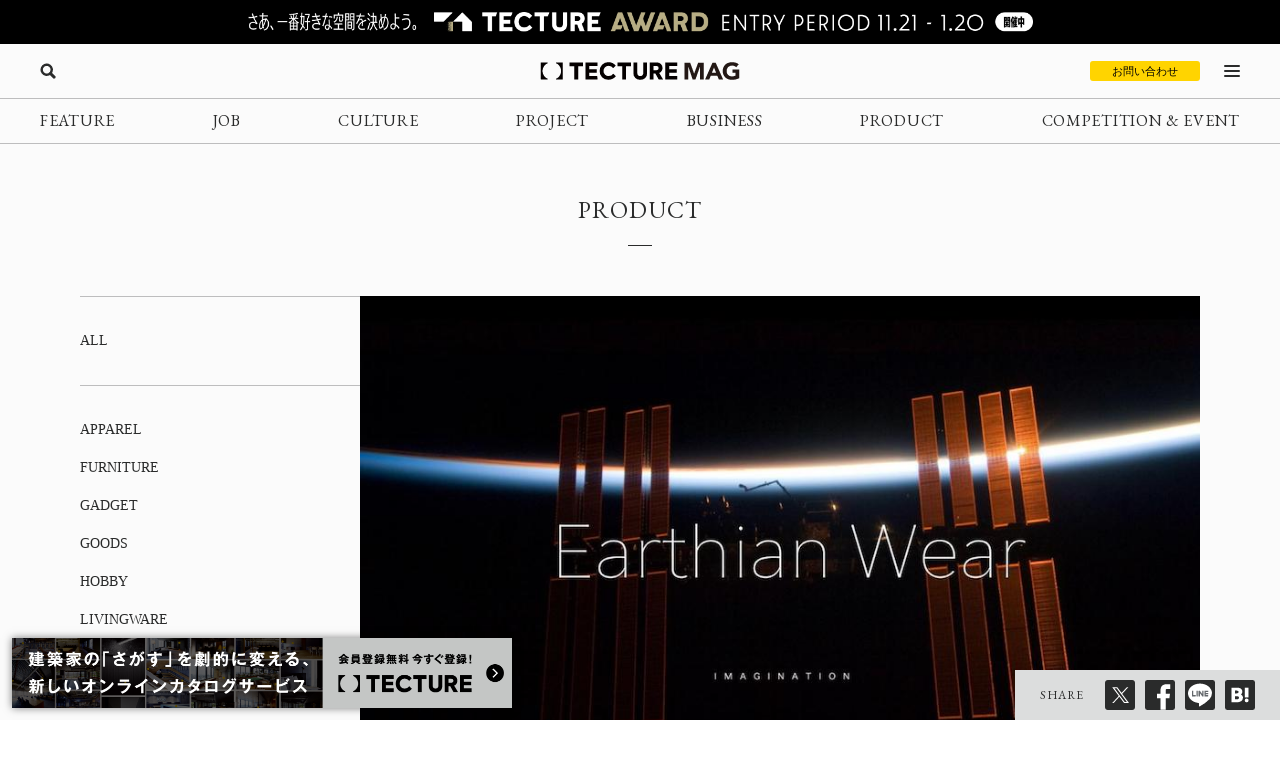

--- FILE ---
content_type: text/html; charset=UTF-8
request_url: https://mag.tecture.jp/product/20210210-22093/
body_size: 28423
content:

<!DOCTYPE html>
<html lang="ja">

<head>
    <meta charset="UTF-8">
    <meta http-equiv="X-UA-Compatible" content="IE=edge">
    <meta name="format-detection" content="telephone=no">
    <meta name="viewport" content="width=device-width, initial-scale=1.0">
    
    
    <!-- Favicon設定 -->
    <link rel="icon" type="image/x-icon" href="https://mag.tecture.jp/wpcms/wp-content/themes/tm_2020/assets/common/img/favicon.ico" />
    <link rel="apple-touch-icon" sizes="180x180" href="https://mag.tecture.jp/wpcms/wp-content/themes/tm_2020/assets/common/img/apple-touch-icon-180x180.png" />
    <link rel="apple-touch-icon" sizes="192x192" href="https://mag.tecture.jp/wpcms/wp-content/themes/tm_2020/assets/common/img/apple-touch-icon-192x192.png" />
    <link rel="manifest" href="https://mag.tecture.jp/wpcms/wp-content/themes/tm_2020/assets/common/img/site.webmanifest" />
    <!-- Favicon設定ここまで -->
    
    <!-- CSSの非同期読み込み -->
    <link rel="preload" href="https://mag.tecture.jp/wpcms/wp-content/themes/tm_2020/assets/common/css/reset.css?ver=1750659624" as="style" onload="this.onload=null;this.rel='stylesheet'">
<noscript><link rel="stylesheet" href="https://mag.tecture.jp/wpcms/wp-content/themes/tm_2020/assets/common/css/reset.css?ver=1750659624"></noscript>
<link rel="preload" href="https://mag.tecture.jp/wpcms/wp-content/themes/tm_2020/assets/common/css/wysiwyg.css?ver=1755051301" as="style" onload="this.onload=null;this.rel='stylesheet'">
<noscript><link rel="stylesheet" href="https://mag.tecture.jp/wpcms/wp-content/themes/tm_2020/assets/common/css/wysiwyg.css?ver=1755051301"></noscript>
<link rel="preload" href="https://mag.tecture.jp/wpcms/wp-content/themes/tm_2020/assets/common/css/cs.css?ver=1768444711" as="style" onload="this.onload=null;this.rel='stylesheet'">
<noscript><link rel="stylesheet" href="https://mag.tecture.jp/wpcms/wp-content/themes/tm_2020/assets/common/css/cs.css?ver=1768444711"></noscript>
<link rel="preload" href="https://mag.tecture.jp/wpcms/wp-content/themes/tm_2020/assets/common/css/style.css?ver=1765268478" as="style" onload="this.onload=null;this.rel='stylesheet'">
<noscript><link rel="stylesheet" href="https://mag.tecture.jp/wpcms/wp-content/themes/tm_2020/assets/common/css/style.css?ver=1765268478"></noscript>
<link rel="preload" href="https://mag.tecture.jp/wpcms/wp-content/themes/tm_2020/assets/common/js/slick/slick.css?ver=1617352796" as="style" onload="this.onload=null;this.rel='stylesheet'">
<noscript><link rel="stylesheet" href="https://mag.tecture.jp/wpcms/wp-content/themes/tm_2020/assets/common/js/slick/slick.css?ver=1617352796"></noscript>
    
    <!-- JavaScript最適化 -->
    <script src="https://cdnjs.cloudflare.com/ajax/libs/jquery/3.7.1/jquery.min.js" integrity="sha512-v2CJ7UaYy4JwqLDIrZUI/4hqeoQieOmAZNXBeQyjo21dadnwR+8ZaIJVT8EE2iyI61OV8e6M8PP2/4hpQINQ/g==" crossorigin="anonymous" referrerpolicy="no-referrer" defer></script>
    <script src="https://cdnjs.cloudflare.com/ajax/libs/jquery-cookie/1.4.1/jquery.cookie.min.js" integrity="sha512-3j3VU6WC5rPQB4Ld1jnLV7Kd5xr+cq9avvhwqzbH/taCRNURoeEpoPBK9pDyeukwSxwRPJ8fDgvYXd6SkaZ2TA==" crossorigin="anonymous" referrerpolicy="no-referrer" defer></script>
    <script type="text/javascript" src="https://mag.tecture.jp/wpcms/wp-content/themes/tm_2020/assets/common/js/slick/slick.min.js" defer></script>
    <script type="text/javascript" src="https://mag.tecture.jp/wpcms/wp-content/themes/tm_2020/assets/common/js/impression.js?ver=2024072371021" defer></script>
    <script type="text/javascript" src="https://mag.tecture.jp/wpcms/wp-content/themes/tm_2020/assets/common/js/script.js?ver=2025120982118" defer></script>
    <script type="text/javascript" src="https://mag.tecture.jp/wpcms/wp-content/themes/tm_2020/assets/common/js/viewport.js?ver=2025061882112" defer></script>
    <script>
        // site_fixed_dateをwindowオブジェクトに設定
        window.siteFixedDate = '20211119';
    </script>
    

 
    
    <!-- Google Tag Manager -->
    <script>(function(w,d,s,l,i){w[l]=w[l]||[];w[l].push({'gtm.start':
    new Date().getTime(),event:'gtm.js'});var f=d.getElementsByTagName(s)[0],
    j=d.createElement(s),dl=l!='dataLayer'?'&l='+l:'';j.async=true;j.src=
    'https://www.googletagmanager.com/gtm.js?id='+i+dl;f.parentNode.insertBefore(j,f);
    })(window,document,'script','dataLayer','GTM-KGR4X5B');</script>
    <!-- End Google Tag Manager -->

    <meta name='facebook-domain-verification' content='hscuyoh867riedc5cyodzumo3otzp4' />

    <!-- Meta Pixel Code -->
    <script>
        !function(f,b,e,v,n,t,s)
        {if(f.fbq)return;n=f.fbq=function(){n.callMethod?
        n.callMethod.apply(n,arguments):n.queue.push(arguments)};
        if(!f._fbq)f._fbq=n;n.push=n;n.loaded=!0;n.version='2.0';
        n.queue=[];t=b.createElement(e);t.async=!0;
        t.src=v;s=b.getElementsByTagName(e)[0];
        s.parentNode.insertBefore(t,s)}(window, document,'script',
        'https://connect.facebook.net/en_US/fbevents.js');
        fbq('init', '180300904283308');
        fbq('track', 'PageView');
    </script>
    <noscript><img height="1" width="1" style="display:none"
    src="https://www.facebook.com/tr?id=180300904283308&ev=PageView&noscript=1"
    /></noscript>
    <!-- End Meta Pixel Code -->


    
<!--META-->

            <meta name="description" content="シタテル（熊本県熊本市）、スノーピーク（新潟県三条市）、三越伊勢丹（東京都新宿区）の3社が共同で企画した宇宙船内服「Earthian Wear」が、国立研究開発法人宇宙航空研究開発機構（JAXA）の審査を通過し、2022年以降に国際宇宙ステーション（ISS）に搭載する予定の生活用品候補に選定された。JAXAが2020年7月に実施した「宇宙生活 / 地上生活に共通する課題テーマ・解決策の募集」に応じたもの。宇宙滞在用の生活用品として、2022年以降の国際宇宙ステーション（ISS）搭載を目指す。ウェアとして一般販売も今秋予定。" />
        <meta property="og:description" content="シタテル（熊本県熊本市）、スノーピーク（新潟県三条市）、三越伊勢丹（東京都新宿区）の3社が共同で企画した宇宙船内服「Earthian Wear」が、国立研究開発法人宇宙航空研究開発機構（JAXA）の審査を通過し、2022年以降に国際宇宙ステーション（ISS）に搭載する予定の生活用品候補に選定された。JAXAが2020年7月に実施した「宇宙生活 / 地上生活に共通する課題テーマ・解決策の募集」に応じたもの。宇宙滞在用の生活用品として、2022年以降の国際宇宙ステーション（ISS）搭載を目指す。ウェアとして一般販売も今秋予定。" />
    
<meta property="og:image" content="https://magazine-asset.tecture.jp/wpcms/wp-content/uploads/2021/02/10225139/20210210earthian-wear_main.jpg" />    	<style>img:is([sizes="auto" i], [sizes^="auto," i]) { contain-intrinsic-size: 3000px 1500px }</style>
	
		<!-- All in One SEO Pro 4.9.3 - aioseo.com -->
		<title>スノーピーク、シタテル、三越伊勢丹らがISSに搭載する宇宙船内服「Earthian Wear」を共同で製作、一般販売も今秋予定 - TECTURE MAG（テクチャーマガジン） | 空間デザイン・建築メディア</title>
	<meta name="robots" content="max-image-preview:large" />
	<link rel="canonical" href="https://mag.tecture.jp/product/20210210-22093/" />
	<meta name="generator" content="All in One SEO Pro (AIOSEO) 4.9.3" />
		<meta property="og:locale" content="ja_JP" />
		<meta property="og:site_name" content="TECTURE MAG（テクチャーマガジン） |　空間デザイン・建築メディア - TECTURE MAG（テクチャーマガジン）は、建築・インテリアデザインに関わる設計者や建材・プロダクトメーカー各社のクリエイティブな活動を支えるウェブメディアです。" />
		<meta property="og:type" content="article" />
		<meta property="og:title" content="スノーピーク、シタテル、三越伊勢丹らがISSに搭載する宇宙船内服「Earthian Wear」を共同で製作、一般販売も今秋予定 - TECTURE MAG（テクチャーマガジン） | 空間デザイン・建築メディア" />
		<meta property="og:url" content="https://mag.tecture.jp/product/20210210-22093/" />
		<meta property="og:image" content="https://magazine-asset.tecture.jp/wpcms/wp-content/uploads/2021/02/10225139/20210210earthian-wear_main.jpg" />
		<meta property="og:image:secure_url" content="https://magazine-asset.tecture.jp/wpcms/wp-content/uploads/2021/02/10225139/20210210earthian-wear_main.jpg" />
		<meta property="og:image:width" content="920" />
		<meta property="og:image:height" content="573" />
		<meta property="article:published_time" content="2021-02-10T14:59:28+00:00" />
		<meta property="article:modified_time" content="2024-06-03T02:47:46+00:00" />
		<meta property="article:publisher" content="https://www.facebook.com/tecture1/" />
		<meta name="twitter:card" content="summary_large_image" />
		<meta name="twitter:site" content="@tecture1" />
		<meta name="twitter:title" content="スノーピーク、シタテル、三越伊勢丹らがISSに搭載する宇宙船内服「Earthian Wear」を共同で製作、一般販売も今秋予定 - TECTURE MAG（テクチャーマガジン） | 空間デザイン・建築メディア" />
		<meta name="twitter:image" content="https://magazine-asset.tecture.jp/wpcms/wp-content/uploads/2021/02/10225139/20210210earthian-wear_main.jpg" />
		<script type="application/ld+json" class="aioseo-schema">
			{"@context":"https:\/\/schema.org","@graph":[{"@type":"BreadcrumbList","@id":"https:\/\/mag.tecture.jp\/product\/20210210-22093\/#breadcrumblist","itemListElement":[{"@type":"ListItem","@id":"https:\/\/mag.tecture.jp#listItem","position":1,"name":"Home","item":"https:\/\/mag.tecture.jp","nextItem":{"@type":"ListItem","@id":"https:\/\/mag.tecture.jp\/product\/#listItem","name":"PRODUCT"}},{"@type":"ListItem","@id":"https:\/\/mag.tecture.jp\/product\/#listItem","position":2,"name":"PRODUCT","item":"https:\/\/mag.tecture.jp\/product\/","nextItem":{"@type":"ListItem","@id":"https:\/\/mag.tecture.jp\/tag\/%e5%ae%87%e5%ae%99%e9%96%8b%e7%99%ba\/#listItem","name":"\u5b87\u5b99\u958b\u767a"},"previousItem":{"@type":"ListItem","@id":"https:\/\/mag.tecture.jp#listItem","name":"Home"}},{"@type":"ListItem","@id":"https:\/\/mag.tecture.jp\/tag\/%e5%ae%87%e5%ae%99%e9%96%8b%e7%99%ba\/#listItem","position":3,"name":"\u5b87\u5b99\u958b\u767a","item":"https:\/\/mag.tecture.jp\/tag\/%e5%ae%87%e5%ae%99%e9%96%8b%e7%99%ba\/","nextItem":{"@type":"ListItem","@id":"https:\/\/mag.tecture.jp\/product\/20210210-22093\/#listItem","name":"\u30b9\u30ce\u30fc\u30d4\u30fc\u30af\u3001\u30b7\u30bf\u30c6\u30eb\u3001\u4e09\u8d8a\u4f0a\u52e2\u4e39\u3089\u304cISS\u306b\u642d\u8f09\u3059\u308b\u5b87\u5b99\u8239\u5185\u670d\u300cEarthian Wear\u300d\u3092\u5171\u540c\u3067\u88fd\u4f5c\u3001\u4e00\u822c\u8ca9\u58f2\u3082\u4eca\u79cb\u4e88\u5b9a"},"previousItem":{"@type":"ListItem","@id":"https:\/\/mag.tecture.jp\/product\/#listItem","name":"PRODUCT"}},{"@type":"ListItem","@id":"https:\/\/mag.tecture.jp\/product\/20210210-22093\/#listItem","position":4,"name":"\u30b9\u30ce\u30fc\u30d4\u30fc\u30af\u3001\u30b7\u30bf\u30c6\u30eb\u3001\u4e09\u8d8a\u4f0a\u52e2\u4e39\u3089\u304cISS\u306b\u642d\u8f09\u3059\u308b\u5b87\u5b99\u8239\u5185\u670d\u300cEarthian Wear\u300d\u3092\u5171\u540c\u3067\u88fd\u4f5c\u3001\u4e00\u822c\u8ca9\u58f2\u3082\u4eca\u79cb\u4e88\u5b9a","previousItem":{"@type":"ListItem","@id":"https:\/\/mag.tecture.jp\/tag\/%e5%ae%87%e5%ae%99%e9%96%8b%e7%99%ba\/#listItem","name":"\u5b87\u5b99\u958b\u767a"}}]},{"@type":"ItemPage","@id":"https:\/\/mag.tecture.jp\/product\/20210210-22093\/#itempage","url":"https:\/\/mag.tecture.jp\/product\/20210210-22093\/","name":"\u30b9\u30ce\u30fc\u30d4\u30fc\u30af\u3001\u30b7\u30bf\u30c6\u30eb\u3001\u4e09\u8d8a\u4f0a\u52e2\u4e39\u3089\u304cISS\u306b\u642d\u8f09\u3059\u308b\u5b87\u5b99\u8239\u5185\u670d\u300cEarthian Wear\u300d\u3092\u5171\u540c\u3067\u88fd\u4f5c\u3001\u4e00\u822c\u8ca9\u58f2\u3082\u4eca\u79cb\u4e88\u5b9a - TECTURE MAG\uff08\u30c6\u30af\u30c1\u30e3\u30fc\u30de\u30ac\u30b8\u30f3\uff09 | \u7a7a\u9593\u30c7\u30b6\u30a4\u30f3\u30fb\u5efa\u7bc9\u30e1\u30c7\u30a3\u30a2","inLanguage":"ja","isPartOf":{"@id":"https:\/\/mag.tecture.jp\/#website"},"breadcrumb":{"@id":"https:\/\/mag.tecture.jp\/product\/20210210-22093\/#breadcrumblist"},"image":{"@type":"ImageObject","url":"https:\/\/magazine-asset.tecture.jp\/wpcms\/wp-content\/uploads\/2021\/02\/10225139\/20210210earthian-wear_main.jpg","@id":"https:\/\/mag.tecture.jp\/product\/20210210-22093\/#mainImage","width":920,"height":573,"caption":"\u30b7\u30bf\u30c6\u30eb\u00d7\u30b9\u30ce\u30fc\u30d4\u30fc\u30af\u300cEarthian Wear\u300d"},"primaryImageOfPage":{"@id":"https:\/\/mag.tecture.jp\/product\/20210210-22093\/#mainImage"},"datePublished":"2021-02-10T23:59:28+09:00","dateModified":"2024-06-03T11:47:46+09:00"},{"@type":"Organization","@id":"https:\/\/mag.tecture.jp\/#organization","name":"tecture\u682a\u5f0f\u4f1a\u793e","description":"\u5efa\u7bc9\u30fb\u30a4\u30f3\u30c6\u30ea\u30a2\u306e\u8a2d\u8a08\u696d\u52d9\u306f\u3001\u591a\u5c90\u306b\u308f\u305f\u308a\u8907\u96d1\u3067\u3059\u3002\u73fe\u5728\u3082\u591a\u304f\u306e\u5834\u9762\u3067\u3001\u7d19\u5a92\u4f53\u304c\u4f7f\u308f\u308c\u7d9a\u3051\u3066\u3044\u307e\u3059\u3002TECTURE \u306f\u3001\u30c6\u30af\u30ce\u30ed\u30b8\u30fc\u306e\u529b\u3067\u696d\u52d9\u3092\u52b9\u7387\u5316\u3057\u3001\u8a2d\u8a08\u8005\u304c\u672c\u6765\u306e\u30af\u30ea\u30a8\u30a4\u30c6\u30a3\u30d3\u30c6\u30a3\u3068\u5c02\u9580\u6027\u3092\u767a\u63ee\u3067\u304d\u308b\u74b0\u5883\u3092\u3064\u304f\u308a\u307e\u3059\u3002","url":"https:\/\/mag.tecture.jp\/","sameAs":["https:\/\/www.facebook.com\/tecture1\/","https:\/\/x.com\/tecture1","https:\/\/www.instagram.com\/tecture_official\/","https:\/\/www.threads.com\/@tecture_official"]},{"@type":"WebPage","@id":"https:\/\/mag.tecture.jp\/product\/20210210-22093\/#webpage","url":"https:\/\/mag.tecture.jp\/product\/20210210-22093\/","name":"\u30b9\u30ce\u30fc\u30d4\u30fc\u30af\u3001\u30b7\u30bf\u30c6\u30eb\u3001\u4e09\u8d8a\u4f0a\u52e2\u4e39\u3089\u304cISS\u306b\u642d\u8f09\u3059\u308b\u5b87\u5b99\u8239\u5185\u670d\u300cEarthian Wear\u300d\u3092\u5171\u540c\u3067\u88fd\u4f5c\u3001\u4e00\u822c\u8ca9\u58f2\u3082\u4eca\u79cb\u4e88\u5b9a - TECTURE MAG\uff08\u30c6\u30af\u30c1\u30e3\u30fc\u30de\u30ac\u30b8\u30f3\uff09 | \u7a7a\u9593\u30c7\u30b6\u30a4\u30f3\u30fb\u5efa\u7bc9\u30e1\u30c7\u30a3\u30a2","inLanguage":"ja","isPartOf":{"@id":"https:\/\/mag.tecture.jp\/#website"},"breadcrumb":{"@id":"https:\/\/mag.tecture.jp\/product\/20210210-22093\/#breadcrumblist"},"image":{"@type":"ImageObject","url":"https:\/\/magazine-asset.tecture.jp\/wpcms\/wp-content\/uploads\/2021\/02\/10225139\/20210210earthian-wear_main.jpg","@id":"https:\/\/mag.tecture.jp\/product\/20210210-22093\/#mainImage","width":920,"height":573,"caption":"\u30b7\u30bf\u30c6\u30eb\u00d7\u30b9\u30ce\u30fc\u30d4\u30fc\u30af\u300cEarthian Wear\u300d"},"primaryImageOfPage":{"@id":"https:\/\/mag.tecture.jp\/product\/20210210-22093\/#mainImage"},"datePublished":"2021-02-10T23:59:28+09:00","dateModified":"2024-06-03T11:47:46+09:00"},{"@type":"WebSite","@id":"https:\/\/mag.tecture.jp\/#website","url":"https:\/\/mag.tecture.jp\/","name":"TECTURE MAG\uff08\u30c6\u30af\u30c1\u30e3\u30fc\u30de\u30ac\u30b8\u30f3\uff09 |\u3000\u7a7a\u9593\u30c7\u30b6\u30a4\u30f3\u30fb\u5efa\u7bc9\u30e1\u30c7\u30a3\u30a2","description":"TECTURE MAG\uff08\u30c6\u30af\u30c1\u30e3\u30fc\u30de\u30ac\u30b8\u30f3\uff09\u306f\u3001\u5efa\u7bc9\u30fb\u30a4\u30f3\u30c6\u30ea\u30a2\u30c7\u30b6\u30a4\u30f3\u306b\u95a2\u308f\u308b\u8a2d\u8a08\u8005\u3084\u5efa\u6750\u30fb\u30d7\u30ed\u30c0\u30af\u30c8\u30e1\u30fc\u30ab\u30fc\u5404\u793e\u306e\u30af\u30ea\u30a8\u30a4\u30c6\u30a3\u30d6\u306a\u6d3b\u52d5\u3092\u652f\u3048\u308b\u30a6\u30a7\u30d6\u30e1\u30c7\u30a3\u30a2\u3067\u3059\u3002","inLanguage":"ja","publisher":{"@id":"https:\/\/mag.tecture.jp\/#organization"}}]}
		</script>
		<!-- All in One SEO Pro -->

<link rel='stylesheet' id='wp-block-library-css' href='https://mag.tecture.jp/wpcms/wp-includes/css/dist/block-library/style.min.css?ver=6.8.3' type='text/css' media='all' />
<style id='classic-theme-styles-inline-css' type='text/css'>
/*! This file is auto-generated */
.wp-block-button__link{color:#fff;background-color:#32373c;border-radius:9999px;box-shadow:none;text-decoration:none;padding:calc(.667em + 2px) calc(1.333em + 2px);font-size:1.125em}.wp-block-file__button{background:#32373c;color:#fff;text-decoration:none}
</style>
<link rel='stylesheet' id='aioseo/css/src/vue/standalone/blocks/table-of-contents/global.scss-css' href='https://mag.tecture.jp/wpcms/wp-content/plugins/all-in-one-seo-pack-pro/dist/Pro/assets/css/table-of-contents/global.e90f6d47.css?ver=4.9.3' type='text/css' media='all' />
<link rel='stylesheet' id='aioseo/css/src/vue/standalone/blocks/pro/recipe/global.scss-css' href='https://mag.tecture.jp/wpcms/wp-content/plugins/all-in-one-seo-pack-pro/dist/Pro/assets/css/recipe/global.67a3275f.css?ver=4.9.3' type='text/css' media='all' />
<link rel='stylesheet' id='aioseo/css/src/vue/standalone/blocks/pro/product/global.scss-css' href='https://mag.tecture.jp/wpcms/wp-content/plugins/all-in-one-seo-pack-pro/dist/Pro/assets/css/product/global.61066cfb.css?ver=4.9.3' type='text/css' media='all' />
<style id='global-styles-inline-css' type='text/css'>
:root{--wp--preset--aspect-ratio--square: 1;--wp--preset--aspect-ratio--4-3: 4/3;--wp--preset--aspect-ratio--3-4: 3/4;--wp--preset--aspect-ratio--3-2: 3/2;--wp--preset--aspect-ratio--2-3: 2/3;--wp--preset--aspect-ratio--16-9: 16/9;--wp--preset--aspect-ratio--9-16: 9/16;--wp--preset--color--black: #000000;--wp--preset--color--cyan-bluish-gray: #abb8c3;--wp--preset--color--white: #ffffff;--wp--preset--color--pale-pink: #f78da7;--wp--preset--color--vivid-red: #cf2e2e;--wp--preset--color--luminous-vivid-orange: #ff6900;--wp--preset--color--luminous-vivid-amber: #fcb900;--wp--preset--color--light-green-cyan: #7bdcb5;--wp--preset--color--vivid-green-cyan: #00d084;--wp--preset--color--pale-cyan-blue: #8ed1fc;--wp--preset--color--vivid-cyan-blue: #0693e3;--wp--preset--color--vivid-purple: #9b51e0;--wp--preset--gradient--vivid-cyan-blue-to-vivid-purple: linear-gradient(135deg,rgba(6,147,227,1) 0%,rgb(155,81,224) 100%);--wp--preset--gradient--light-green-cyan-to-vivid-green-cyan: linear-gradient(135deg,rgb(122,220,180) 0%,rgb(0,208,130) 100%);--wp--preset--gradient--luminous-vivid-amber-to-luminous-vivid-orange: linear-gradient(135deg,rgba(252,185,0,1) 0%,rgba(255,105,0,1) 100%);--wp--preset--gradient--luminous-vivid-orange-to-vivid-red: linear-gradient(135deg,rgba(255,105,0,1) 0%,rgb(207,46,46) 100%);--wp--preset--gradient--very-light-gray-to-cyan-bluish-gray: linear-gradient(135deg,rgb(238,238,238) 0%,rgb(169,184,195) 100%);--wp--preset--gradient--cool-to-warm-spectrum: linear-gradient(135deg,rgb(74,234,220) 0%,rgb(151,120,209) 20%,rgb(207,42,186) 40%,rgb(238,44,130) 60%,rgb(251,105,98) 80%,rgb(254,248,76) 100%);--wp--preset--gradient--blush-light-purple: linear-gradient(135deg,rgb(255,206,236) 0%,rgb(152,150,240) 100%);--wp--preset--gradient--blush-bordeaux: linear-gradient(135deg,rgb(254,205,165) 0%,rgb(254,45,45) 50%,rgb(107,0,62) 100%);--wp--preset--gradient--luminous-dusk: linear-gradient(135deg,rgb(255,203,112) 0%,rgb(199,81,192) 50%,rgb(65,88,208) 100%);--wp--preset--gradient--pale-ocean: linear-gradient(135deg,rgb(255,245,203) 0%,rgb(182,227,212) 50%,rgb(51,167,181) 100%);--wp--preset--gradient--electric-grass: linear-gradient(135deg,rgb(202,248,128) 0%,rgb(113,206,126) 100%);--wp--preset--gradient--midnight: linear-gradient(135deg,rgb(2,3,129) 0%,rgb(40,116,252) 100%);--wp--preset--font-size--small: 13px;--wp--preset--font-size--medium: 20px;--wp--preset--font-size--large: 36px;--wp--preset--font-size--x-large: 42px;--wp--preset--spacing--20: 0.44rem;--wp--preset--spacing--30: 0.67rem;--wp--preset--spacing--40: 1rem;--wp--preset--spacing--50: 1.5rem;--wp--preset--spacing--60: 2.25rem;--wp--preset--spacing--70: 3.38rem;--wp--preset--spacing--80: 5.06rem;--wp--preset--shadow--natural: 6px 6px 9px rgba(0, 0, 0, 0.2);--wp--preset--shadow--deep: 12px 12px 50px rgba(0, 0, 0, 0.4);--wp--preset--shadow--sharp: 6px 6px 0px rgba(0, 0, 0, 0.2);--wp--preset--shadow--outlined: 6px 6px 0px -3px rgba(255, 255, 255, 1), 6px 6px rgba(0, 0, 0, 1);--wp--preset--shadow--crisp: 6px 6px 0px rgba(0, 0, 0, 1);}:where(.is-layout-flex){gap: 0.5em;}:where(.is-layout-grid){gap: 0.5em;}body .is-layout-flex{display: flex;}.is-layout-flex{flex-wrap: wrap;align-items: center;}.is-layout-flex > :is(*, div){margin: 0;}body .is-layout-grid{display: grid;}.is-layout-grid > :is(*, div){margin: 0;}:where(.wp-block-columns.is-layout-flex){gap: 2em;}:where(.wp-block-columns.is-layout-grid){gap: 2em;}:where(.wp-block-post-template.is-layout-flex){gap: 1.25em;}:where(.wp-block-post-template.is-layout-grid){gap: 1.25em;}.has-black-color{color: var(--wp--preset--color--black) !important;}.has-cyan-bluish-gray-color{color: var(--wp--preset--color--cyan-bluish-gray) !important;}.has-white-color{color: var(--wp--preset--color--white) !important;}.has-pale-pink-color{color: var(--wp--preset--color--pale-pink) !important;}.has-vivid-red-color{color: var(--wp--preset--color--vivid-red) !important;}.has-luminous-vivid-orange-color{color: var(--wp--preset--color--luminous-vivid-orange) !important;}.has-luminous-vivid-amber-color{color: var(--wp--preset--color--luminous-vivid-amber) !important;}.has-light-green-cyan-color{color: var(--wp--preset--color--light-green-cyan) !important;}.has-vivid-green-cyan-color{color: var(--wp--preset--color--vivid-green-cyan) !important;}.has-pale-cyan-blue-color{color: var(--wp--preset--color--pale-cyan-blue) !important;}.has-vivid-cyan-blue-color{color: var(--wp--preset--color--vivid-cyan-blue) !important;}.has-vivid-purple-color{color: var(--wp--preset--color--vivid-purple) !important;}.has-black-background-color{background-color: var(--wp--preset--color--black) !important;}.has-cyan-bluish-gray-background-color{background-color: var(--wp--preset--color--cyan-bluish-gray) !important;}.has-white-background-color{background-color: var(--wp--preset--color--white) !important;}.has-pale-pink-background-color{background-color: var(--wp--preset--color--pale-pink) !important;}.has-vivid-red-background-color{background-color: var(--wp--preset--color--vivid-red) !important;}.has-luminous-vivid-orange-background-color{background-color: var(--wp--preset--color--luminous-vivid-orange) !important;}.has-luminous-vivid-amber-background-color{background-color: var(--wp--preset--color--luminous-vivid-amber) !important;}.has-light-green-cyan-background-color{background-color: var(--wp--preset--color--light-green-cyan) !important;}.has-vivid-green-cyan-background-color{background-color: var(--wp--preset--color--vivid-green-cyan) !important;}.has-pale-cyan-blue-background-color{background-color: var(--wp--preset--color--pale-cyan-blue) !important;}.has-vivid-cyan-blue-background-color{background-color: var(--wp--preset--color--vivid-cyan-blue) !important;}.has-vivid-purple-background-color{background-color: var(--wp--preset--color--vivid-purple) !important;}.has-black-border-color{border-color: var(--wp--preset--color--black) !important;}.has-cyan-bluish-gray-border-color{border-color: var(--wp--preset--color--cyan-bluish-gray) !important;}.has-white-border-color{border-color: var(--wp--preset--color--white) !important;}.has-pale-pink-border-color{border-color: var(--wp--preset--color--pale-pink) !important;}.has-vivid-red-border-color{border-color: var(--wp--preset--color--vivid-red) !important;}.has-luminous-vivid-orange-border-color{border-color: var(--wp--preset--color--luminous-vivid-orange) !important;}.has-luminous-vivid-amber-border-color{border-color: var(--wp--preset--color--luminous-vivid-amber) !important;}.has-light-green-cyan-border-color{border-color: var(--wp--preset--color--light-green-cyan) !important;}.has-vivid-green-cyan-border-color{border-color: var(--wp--preset--color--vivid-green-cyan) !important;}.has-pale-cyan-blue-border-color{border-color: var(--wp--preset--color--pale-cyan-blue) !important;}.has-vivid-cyan-blue-border-color{border-color: var(--wp--preset--color--vivid-cyan-blue) !important;}.has-vivid-purple-border-color{border-color: var(--wp--preset--color--vivid-purple) !important;}.has-vivid-cyan-blue-to-vivid-purple-gradient-background{background: var(--wp--preset--gradient--vivid-cyan-blue-to-vivid-purple) !important;}.has-light-green-cyan-to-vivid-green-cyan-gradient-background{background: var(--wp--preset--gradient--light-green-cyan-to-vivid-green-cyan) !important;}.has-luminous-vivid-amber-to-luminous-vivid-orange-gradient-background{background: var(--wp--preset--gradient--luminous-vivid-amber-to-luminous-vivid-orange) !important;}.has-luminous-vivid-orange-to-vivid-red-gradient-background{background: var(--wp--preset--gradient--luminous-vivid-orange-to-vivid-red) !important;}.has-very-light-gray-to-cyan-bluish-gray-gradient-background{background: var(--wp--preset--gradient--very-light-gray-to-cyan-bluish-gray) !important;}.has-cool-to-warm-spectrum-gradient-background{background: var(--wp--preset--gradient--cool-to-warm-spectrum) !important;}.has-blush-light-purple-gradient-background{background: var(--wp--preset--gradient--blush-light-purple) !important;}.has-blush-bordeaux-gradient-background{background: var(--wp--preset--gradient--blush-bordeaux) !important;}.has-luminous-dusk-gradient-background{background: var(--wp--preset--gradient--luminous-dusk) !important;}.has-pale-ocean-gradient-background{background: var(--wp--preset--gradient--pale-ocean) !important;}.has-electric-grass-gradient-background{background: var(--wp--preset--gradient--electric-grass) !important;}.has-midnight-gradient-background{background: var(--wp--preset--gradient--midnight) !important;}.has-small-font-size{font-size: var(--wp--preset--font-size--small) !important;}.has-medium-font-size{font-size: var(--wp--preset--font-size--medium) !important;}.has-large-font-size{font-size: var(--wp--preset--font-size--large) !important;}.has-x-large-font-size{font-size: var(--wp--preset--font-size--x-large) !important;}
:where(.wp-block-post-template.is-layout-flex){gap: 1.25em;}:where(.wp-block-post-template.is-layout-grid){gap: 1.25em;}
:where(.wp-block-columns.is-layout-flex){gap: 2em;}:where(.wp-block-columns.is-layout-grid){gap: 2em;}
:root :where(.wp-block-pullquote){font-size: 1.5em;line-height: 1.6;}
</style>
<link rel="https://api.w.org/" href="https://mag.tecture.jp/wp-json/" /><link rel="alternate" title="JSON" type="application/json" href="https://mag.tecture.jp/wp-json/wp/v2/product/22093" /><link rel='shortlink' href='https://mag.tecture.jp/?p=22093' />
<link rel="alternate" title="oEmbed (JSON)" type="application/json+oembed" href="https://mag.tecture.jp/wp-json/oembed/1.0/embed?url=https%3A%2F%2Fmag.tecture.jp%2Fproduct%2F20210210-22093%2F" />
<link rel="alternate" title="oEmbed (XML)" type="text/xml+oembed" href="https://mag.tecture.jp/wp-json/oembed/1.0/embed?url=https%3A%2F%2Fmag.tecture.jp%2Fproduct%2F20210210-22093%2F&#038;format=xml" />
</head>

<body data-rsssl=1 class="wp-singular product-template-default single single-product postid-22093 wp-theme-tm_2020">
    <!-- Google Tag Manager (noscript) -->
    <noscript><iframe src="https://www.googletagmanager.com/ns.html?id=GTM-KGR4X5B"
    height="0" width="0" style="display:none;visibility:hidden"></iframe></noscript>
    <!-- End Google Tag Manager (noscript) -->

    <div id="wrap">

          
        
<div class="modal_wrap modal_megamenu_wrap">
    <div class="modal_inner">
        <div class="block block_top_left">
            <div class="category">
                <div class="ttl cs_ff_en2">CATEGORY</div>
                <nav class="menu-megamenu1-container cs_ff_en1">
                    <ul class="menu-gnav menu"><li id="menu-item-479" class="menu-item menu-item-type-post_type_archive menu-item-object-feature menu-item-479"><a href="https://mag.tecture.jp/feature/">FEATURE</a></li>
<li id="menu-item-19820" class="menu-item menu-item-type-post_type_archive menu-item-object-job menu-item-19820"><a href="https://mag.tecture.jp/job/">JOB</a></li>
<li id="menu-item-948" class="menu-item menu-item-type-post_type_archive menu-item-object-culture menu-item-948"><a href="https://mag.tecture.jp/culture/">CULTURE</a></li>
<li id="menu-item-554" class="menu-item menu-item-type-post_type_archive menu-item-object-project menu-item-554"><a href="https://mag.tecture.jp/project/">PROJECT</a></li>
<li id="menu-item-555" class="menu-item menu-item-type-post_type_archive menu-item-object-business menu-item-555"><a href="https://mag.tecture.jp/business/">BUSINESS</a></li>
<li id="menu-item-556" class="menu-item menu-item-type-post_type_archive menu-item-object-product menu-item-556"><a href="https://mag.tecture.jp/product/">PRODUCT</a></li>
<li id="menu-item-557" class="menu-item menu-item-type-post_type_archive menu-item-object-event menu-item-557"><a href="https://mag.tecture.jp/event/">COMPETITION &#038; EVENT</a></li>
</ul>                </nav>
            </div>

            <div class="othercontents1">
                <div class="ttl cs_ff_en2">CONTENTS</div>
                <nav class="menu-megamenu2-container cs_ff_en1">
                <ul class="menu-megamenu2 menu"><li id="menu-item-618" class="menu-item menu-item-type-post_type menu-item-object-page menu-item-618"><a href="https://mag.tecture.jp/about/">ABOUT</a></li>
<li id="menu-item-1617" class="menu-item menu-item-type-post_type menu-item-object-page menu-item-1617"><a href="https://mag.tecture.jp/contact/">CONTACT</a></li>
</ul>                </nav>
            </div>
        </div>
        <div class="block block_top_right">
            <div class="othercontents1">
                <div class="ttl cs_ff_en2">OTHER SERVICE</div>
                <nav class="menu-megamenu2-container cs_ff_en1">
                    <a class="on-megamenu" style="width:160px;" href="https://www.tecture.jp/?utm_campaign=on-megamenu&utm_source=mag&utm_medium=Referral" target="_blank">
                        <svg viewBox="0 0 131 16" xmlns="http://www.w3.org/2000/svg" fill="#000">
<path d="M32.1043 15.7291V3.6032H27.4829V0.271484H40.3656V3.6032H35.7851V15.7291H32.1043Z" />
<path d="M54.1888 15.7291H42.8194V0.271484H54.1888V3.48698H46.4593V6.35381H53.6163V9.56931H46.4593V12.5136H54.1479V15.7291H54.1888Z" />
<path d="M64.6994 15.9613C62.3274 15.9613 60.3234 15.2252 58.7284 13.753C57.1334 12.2809 56.3155 10.3826 56.3155 8.05811C56.3155 5.73366 57.1334 3.79661 58.7693 2.28571C60.4052 0.774818 62.4092 0 64.7403 0C66.1717 0 67.5213 0.271186 68.7483 0.8523C69.9752 1.43341 70.9976 2.16949 71.7337 3.13801L69.3617 5.42373C68.1348 4.02906 66.6625 3.29298 64.9448 3.29298C63.5952 3.29298 62.4501 3.75787 61.5094 4.64891C60.5688 5.53995 60.078 6.66344 60.078 8.01937C60.078 9.33656 60.5279 10.46 61.4685 11.3123C62.4092 12.2034 63.5543 12.6295 64.9039 12.6295C66.6625 12.6295 68.1757 11.9322 69.4435 10.4988L71.8973 12.6683C71.1203 13.6755 70.0979 14.4504 68.83 15.0315C67.5622 15.6513 66.1717 15.9613 64.6994 15.9613Z" />
<path d="M78.0319 15.7291V3.6032H73.4105V0.271484H86.2932V3.6032H81.7127V15.7291H78.0319Z" />
<path d="M95.2906 16.0003C93.4502 16.0003 91.8961 15.4967 90.6283 14.4894C89.3605 13.4821 88.747 11.9712 88.747 9.91797V0.271484H92.4278V9.76301C92.4278 10.6928 92.6731 11.4289 93.2048 11.9325C93.6956 12.4361 94.4317 12.6686 95.3315 12.6686C96.1903 12.6686 96.8856 12.4361 97.4172 11.9325C97.9489 11.4289 98.1943 10.7315 98.1943 9.80175V0.271484H101.875V9.91797C101.875 11.9325 101.262 13.4434 100.035 14.4894C98.7259 15.4967 97.1718 16.0003 95.2906 16.0003Z" />
<path d="M117.171 15.7291H112.917L109.727 10.3441H107.969V15.7291H104.329V0.271484H110.832C112.713 0.271484 114.144 0.736375 115.126 1.7049C116.107 2.63468 116.598 3.83565 116.598 5.26906C116.598 6.31507 116.312 7.20611 115.78 8.01967C115.248 8.83323 114.471 9.45308 113.449 9.84049L117.171 15.7291ZM110.791 3.44824H107.969V7.28359H110.545C111.281 7.28359 111.854 7.08989 112.222 6.74122C112.631 6.39255 112.795 5.92766 112.795 5.34655C112.795 4.80417 112.631 4.33928 112.263 3.99061C111.895 3.64194 111.404 3.44824 110.791 3.44824Z" />
<path d="M130.667 15.7291H119.297V0.271484H130.667V3.48698H122.937V6.35381H130.094V9.56931H122.937V12.5136H130.626V15.7291H130.667Z" />
<path d="M1.63589 7.98093C1.63589 5.19158 3.63985 1.85986 6.33907 1.08504C6.46176 1.0463 6.54356 0.968821 6.54356 0.891339V0.50393C6.54356 0.387707 6.42087 0.271484 6.29817 0.271484H0.245383C0.122692 0.271484 0 0.387707 0 0.50393V15.4967C0 15.6129 0.122692 15.7291 0.245383 15.7291H6.29817C6.42087 15.7291 6.54356 15.6129 6.54356 15.4967V15.1093C6.54356 14.993 6.46176 14.9156 6.37997 14.8768C3.63985 14.1407 1.63589 10.809 1.63589 7.98093Z" />
<path d="M19.4262 7.98093C19.4262 10.809 17.4222 14.102 14.723 14.8768C14.6412 14.9156 14.5594 14.993 14.5594 15.1093V15.4967C14.5594 15.6129 14.6821 15.7291 14.8048 15.7291H20.8576C20.9803 15.7291 21.103 15.6129 21.103 15.4967V0.50393C21.103 0.387707 20.9803 0.271484 20.8576 0.271484H14.7639C14.6412 0.271484 14.5185 0.387707 14.5185 0.50393V0.891339C14.5185 1.00756 14.6003 1.08504 14.6821 1.12378C17.4222 1.85986 19.4262 5.19158 19.4262 7.98093Z" />
</svg>
                    </a>
                </nav>
            </div>
            <div class="followus">
                <div class="ttl cs_ff_en2">FOLLOW US</div>
                <nav class="menu-snsnav-container">
                <ul class="menu-sns menu"><li id="menu-item-1042" class="yt menu-item menu-item-type-custom menu-item-object-custom menu-item-1042"><a target="_blank" href="https://www.youtube.com/channel/UCIogLuLLvO7cTbqb34N1AVg/">YouTube</a></li>
<li id="menu-item-24" class="in menu-item menu-item-type-custom menu-item-object-custom menu-item-24"><a target="_blank" href="https://www.instagram.com/tecture_official/">Instagram</a></li>
<li id="menu-item-25" class="tw menu-item menu-item-type-custom menu-item-object-custom menu-item-25"><a target="_blank" href="https://twitter.com/tecture1">Twitter</a></li>
<li id="menu-item-26" class="fb menu-item menu-item-type-custom menu-item-object-custom menu-item-26"><a target="_blank" href="https://www.facebook.com/tecture1/">Facebook</a></li>
<li id="menu-item-23545" class="pi menu-item menu-item-type-custom menu-item-object-custom menu-item-23545"><a target="_blank" href="https://www.pinterest.jp/tecture_official/">Pinterest</a></li>
</ul>                </nav>
            </div>
        </div>
        <div class="block block_bottom">
            <div class="populartags cs_none_sp">
                <div class="ttl cs_ff_en2">POPULAR TAGS</div>
                <ul class="list">
                <li><a href="https://mag.tecture.jp/tag/%e6%9d%b1%e4%ba%ac/">東京</a></li><li><a href="https://mag.tecture.jp/tag/%e3%83%aa%e3%83%8e%e3%83%99%e3%83%bc%e3%82%b7%e3%83%a7%e3%83%b3/">リノベーション</a></li><li><a href="https://mag.tecture.jp/tag/renovation/">Renovation</a></li><li><a href="https://mag.tecture.jp/tag/global-project/">海外建築</a></li><li><a href="https://mag.tecture.jp/tag/tokyo/">Tokyo</a></li><li><a href="https://mag.tecture.jp/tag/wood/">Wood</a></li><li><a href="https://mag.tecture.jp/tag/%e6%9c%a8%e9%80%a0/">木造</a></li><li><a href="https://mag.tecture.jp/tag/youtube/">YouTube</a></li><li><a href="https://mag.tecture.jp/tag/%e5%8b%95%e7%94%bb/">動画</a></li><li><a href="https://mag.tecture.jp/tag/%e5%b1%95%e8%a6%a7%e4%bc%9a/">展覧会</a></li><li><a href="https://mag.tecture.jp/tag/global-architecture/">海外</a></li><li><a href="https://mag.tecture.jp/tag/art/">Art</a></li><li><a href="https://mag.tecture.jp/tag/%e6%88%b8%e5%bb%ba%e4%bd%8f%e5%ae%85/">戸建住宅</a></li><li><a href="https://mag.tecture.jp/tag/design/">Design</a></li><li><a href="https://mag.tecture.jp/tag/%e3%82%b5%e3%82%b9%e3%83%86%e3%83%8a%e3%83%96%e3%83%ab/">サステナブル</a></li><li><a href="https://mag.tecture.jp/tag/%e8%87%aa%e7%84%b6/">自然</a></li><li><a href="https://mag.tecture.jp/tag/%e6%b5%b7%e5%a4%96/">海外</a></li><li><a href="https://mag.tecture.jp/tag/residential/">Residential</a></li><li><a href="https://mag.tecture.jp/tag/job/">Job</a></li><li><a href="https://mag.tecture.jp/tag/%e6%8e%a1%e7%94%a8/">採用</a></li><li><a href="https://mag.tecture.jp/tag/recruit/">Recruit</a></li><li><a href="https://mag.tecture.jp/tag/%e9%96%8b%e6%a5%ad/">開業</a></li><li><a href="https://mag.tecture.jp/tag/%e4%b8%ad%e5%9b%bd/">中国</a></li><li><a href="https://mag.tecture.jp/tag/hotel/">Hotel</a></li><li><a href="https://mag.tecture.jp/tag/rc%e9%80%a0/">RC造</a></li><li><a href="https://mag.tecture.jp/tag/%e3%83%9b%e3%83%86%e3%83%ab/">ホテル</a></li><li><a href="https://mag.tecture.jp/tag/%e5%a4%a7%e9%98%aa/">大阪</a></li><li><a href="https://mag.tecture.jp/tag/cafe/">Cafe</a></li><li><a href="https://mag.tecture.jp/tag/%e5%ae%b6%e5%85%b7/">家具</a></li><li><a href="https://mag.tecture.jp/tag/%e3%82%ab%e3%83%95%e3%82%a7/">カフェ</a></li>                </ul>
                <a class="btn_more cs_ff_en1 cs_e_op" href="https://mag.tecture.jp/tags/">VIEW ALL TAGS</a>
            </div>
            <div class="othercontents2">
                <nav class="menu-megamenu3-container">
                <ul class="menu-contact menu"><li id="menu-item-96322" class="menu-item menu-item-type-custom menu-item-object-custom menu-item-96322"><a target="_blank" href="https://share.hsforms.com/1yzON90zMShuhbK2yEx5wDQce6bs">広告掲載について</a></li>
<li id="menu-item-96321" class="menu-item menu-item-type-custom menu-item-object-custom menu-item-96321"><a target="_blank" href="https://share.hsforms.com/1jClkpNtRQai5SdSeVWPc_Qce6bs">事例掲載について</a></li>
<li id="menu-item-96320" class="menu-item menu-item-type-custom menu-item-object-custom menu-item-96320"><a target="_blank" href="https://share.hsforms.com/1C-ly-dIHSHaK9hvW-2mcEAce6bs">求人掲載について</a></li>
<li id="menu-item-96324" class="menu-item menu-item-type-custom menu-item-object-custom menu-item-96324"><a target="_blank" href="https://share.hsforms.com/1OOH9zDfhTwGn651-lLCv_wce6bs">取材依頼について</a></li>
</ul>                </nav>
            </div>
            <div class="copyright cs_ff_en1">&copy;tecture.inc. All Right Reserved.</div>
        </div>
    </div>
</div>
        
<div class="modal_wrap modal_search_sp_wrap">
    <div class="modal_inner">
        <div class="block">
            <div class="search">
                <form method="get" id="searchform" action="https://mag.tecture.jp">
                    <input type="hidden" name="post_type[]" value="feature">
                    <input type="hidden" name="post_type[]" value="culture">
                    <input type="hidden" name="post_type[]" value="project">
                    <input type="hidden" name="post_type[]" value="business">
                    <input type="hidden" name="post_type[]" value="product">
                    <input type="hidden" name="post_type[]" value="event">
                    <input type="hidden" name="post_type[]" value="job">
                    <input class="keyword" type="text" name="s" value="" placeholder="SEARCH">
                    <input class="btn_submit cs_e_op" type="submit" value="">
                </form>
            </div>
            <div class="populartags">
                <div class="ttl cs_ff_en2">POPULAR TAGS</div>
                <ul class="list">
                    <li><a href="https://mag.tecture.jp/tag/%e6%9d%b1%e4%ba%ac/">東京</a></li><li><a href="https://mag.tecture.jp/tag/%e3%83%aa%e3%83%8e%e3%83%99%e3%83%bc%e3%82%b7%e3%83%a7%e3%83%b3/">リノベーション</a></li><li><a href="https://mag.tecture.jp/tag/renovation/">Renovation</a></li><li><a href="https://mag.tecture.jp/tag/global-project/">海外建築</a></li><li><a href="https://mag.tecture.jp/tag/tokyo/">Tokyo</a></li><li><a href="https://mag.tecture.jp/tag/wood/">Wood</a></li><li><a href="https://mag.tecture.jp/tag/%e6%9c%a8%e9%80%a0/">木造</a></li><li><a href="https://mag.tecture.jp/tag/youtube/">YouTube</a></li><li><a href="https://mag.tecture.jp/tag/%e5%8b%95%e7%94%bb/">動画</a></li><li><a href="https://mag.tecture.jp/tag/%e5%b1%95%e8%a6%a7%e4%bc%9a/">展覧会</a></li><li><a href="https://mag.tecture.jp/tag/global-architecture/">海外</a></li><li><a href="https://mag.tecture.jp/tag/art/">Art</a></li><li><a href="https://mag.tecture.jp/tag/%e6%88%b8%e5%bb%ba%e4%bd%8f%e5%ae%85/">戸建住宅</a></li><li><a href="https://mag.tecture.jp/tag/design/">Design</a></li><li><a href="https://mag.tecture.jp/tag/%e3%82%b5%e3%82%b9%e3%83%86%e3%83%8a%e3%83%96%e3%83%ab/">サステナブル</a></li><li><a href="https://mag.tecture.jp/tag/%e8%87%aa%e7%84%b6/">自然</a></li><li><a href="https://mag.tecture.jp/tag/%e6%b5%b7%e5%a4%96/">海外</a></li><li><a href="https://mag.tecture.jp/tag/residential/">Residential</a></li><li><a href="https://mag.tecture.jp/tag/job/">Job</a></li><li><a href="https://mag.tecture.jp/tag/%e6%8e%a1%e7%94%a8/">採用</a></li><li><a href="https://mag.tecture.jp/tag/recruit/">Recruit</a></li><li><a href="https://mag.tecture.jp/tag/%e9%96%8b%e6%a5%ad/">開業</a></li><li><a href="https://mag.tecture.jp/tag/%e4%b8%ad%e5%9b%bd/">中国</a></li><li><a href="https://mag.tecture.jp/tag/hotel/">Hotel</a></li><li><a href="https://mag.tecture.jp/tag/rc%e9%80%a0/">RC造</a></li><li><a href="https://mag.tecture.jp/tag/%e3%83%9b%e3%83%86%e3%83%ab/">ホテル</a></li><li><a href="https://mag.tecture.jp/tag/%e5%a4%a7%e9%98%aa/">大阪</a></li><li><a href="https://mag.tecture.jp/tag/cafe/">Cafe</a></li><li><a href="https://mag.tecture.jp/tag/%e5%ae%b6%e5%85%b7/">家具</a></li><li><a href="https://mag.tecture.jp/tag/%e3%82%ab%e3%83%95%e3%82%a7/">カフェ</a></li>                </ul>
                <a class="btn_more cs_ff_en1 cs_e_op" href="https://mag.tecture.jp/tags/">VIEW ALL TAGS</a>
            </div>
        </div>
    </div>
</div>
        
        <header>
            <div class="marquee">
                <div class="marquee_inner">
                    <a href="https://award.tecture.jp/" target="_blank" aria-label="TECTURE AWARD 2025へのリンク"></a>
                </div>
            </div>

            <div class="block_top">
                <div class="header_inner">
                    <div class="site_ttl">
  <a class="cs_e_op" href="https://mag.tecture.jp">
    <img class="cs_img_full" src="https://mag.tecture.jp/wpcms/wp-content/themes/tm_2020/assets/common/img/logo/tm_1.svg"
      alt="TECTURE MAG">
  </a>
</div>
                    <a class="btn_contact" href="https://mag.tecture.jp/contact/"><span>お問い合わせ</span></a>
                    <button type="button" class="btn_toggle_search cs_e_op" aria-label="検索を開く">
                        <div><span><span></span></span></div>
                    </button>
                    <button type="button" class="btn_toggle_megamenu cs_e_op" aria-label="メニューを開く">
                        <div><span><span></span></span></div>
                    </button>
                    
<div class="modal_search_pc_wrap">
    <div class="modal_inner">
        <div class="search">
            <form method="get" id="searchform" action="https://mag.tecture.jp">
                <input type="hidden" name="post_type[]" value="feature">
                <input type="hidden" name="post_type[]" value="culture">
                <input type="hidden" name="post_type[]" value="project">
                <input type="hidden" name="post_type[]" value="business">
                <input type="hidden" name="post_type[]" value="product">
                <input type="hidden" name="post_type[]" value="event">
                <input type="hidden" name="post_type[]" value="job">
                <input class="keyword" type="text" name="s" value="" placeholder="SEARCH">
                <input class="btn_submit cs_e_op" type="submit" value="">
            </form>
        </div>
    </div>
</div>
                </div>
            </div>
            <div class="block_bottom">
                <div class="header_inner">
                    <nav class="menu-gnav1-container cs_none_sp">   
    <ul class="menu-gnav-1 menu cs_ff_en1"><li class="menu-item menu-item-type-post_type_archive menu-item-object-feature menu-item-479"><a href="https://mag.tecture.jp/feature/">FEATURE</a></li>
<li class="menu-item menu-item-type-post_type_archive menu-item-object-job menu-item-19820"><a href="https://mag.tecture.jp/job/">JOB</a></li>
<li class="menu-item menu-item-type-post_type_archive menu-item-object-culture menu-item-948"><a href="https://mag.tecture.jp/culture/">CULTURE</a></li>
<li class="menu-item menu-item-type-post_type_archive menu-item-object-project menu-item-554"><a href="https://mag.tecture.jp/project/">PROJECT</a></li>
<li class="menu-item menu-item-type-post_type_archive menu-item-object-business menu-item-555"><a href="https://mag.tecture.jp/business/">BUSINESS</a></li>
<li class="menu-item menu-item-type-post_type_archive menu-item-object-product menu-item-556"><a href="https://mag.tecture.jp/product/">PRODUCT</a></li>
<li class="menu-item menu-item-type-post_type_archive menu-item-object-event menu-item-557"><a href="https://mag.tecture.jp/event/">COMPETITION &#038; EVENT</a></li>
</ul></nav>
    
<nav class="menu-gnav1-container cs_none_pc">
    <ul>
        <li class="all"><a href="https://mag.tecture.jp/product/"><span>ALL</span></a></li>
        	<li class="cat-item cat-item-1175"><a href="https://mag.tecture.jp/product/product_cat/apparel/">APPAREL</a>
</li>
	<li class="cat-item cat-item-604"><a href="https://mag.tecture.jp/product/product_cat/furniture/">FURNITURE</a>
</li>
	<li class="cat-item cat-item-457"><a href="https://mag.tecture.jp/product/product_cat/gadget/">GADGET</a>
</li>
	<li class="cat-item cat-item-953"><a href="https://mag.tecture.jp/product/product_cat/goods/">GOODS</a>
</li>
	<li class="cat-item cat-item-2847"><a href="https://mag.tecture.jp/product/product_cat/hobby/">HOBBY</a>
</li>
	<li class="cat-item cat-item-456"><a href="https://mag.tecture.jp/product/product_cat/livingware/">LIVINGWARE</a>
</li>
	<li class="cat-item cat-item-605"><a href="https://mag.tecture.jp/product/product_cat/lighting/">LIGHTING</a>
</li>
	<li class="cat-item cat-item-603"><a href="https://mag.tecture.jp/product/product_cat/material/">MATERIAL</a>
</li>
	<li class="cat-item cat-item-11151"><a href="https://mag.tecture.jp/product/product_cat/stationery/">STATIONERY</a>
</li>
	<li class="cat-item cat-item-10257"><a href="https://mag.tecture.jp/product/product_cat/sanitary/">SANITARY</a>
</li>
	<li class="cat-item cat-item-606"><a href="https://mag.tecture.jp/product/product_cat/software/">SOFTWARE</a>
</li>
	<li class="cat-item cat-item-917"><a href="https://mag.tecture.jp/product/product_cat/technology/">TECHNOLOGY</a>
</li>
	<li class="cat-item cat-item-829"><a href="https://mag.tecture.jp/product/product_cat/others/">OTHERS</a>
</li>
  
    </ul>
    </nav>                </div>
            </div>

            
        </header>

        <div id="contents_wrap">

<script>dataLayer.push({article_title:"スノーピーク、シタテル、三越伊勢丹らがISSに搭載する宇宙船内服「Earthian Wear」を共同で製作、一般販売も今秋予定",article_slug:"22093",article_published_at:"2021-02-10",article_type:"article",is_ad:"0",location:"other",});</script>

<section class="cs_sec_wrap sec_post_wrap post_product">
    <div class="cs_sec_inner">
        <div class="cs_ttl_1 cs_ff_en1"><span>PRODUCT</span></div>
    </div>
    <div class="cs_sec_inner cs_sec_inner_flex">
        <div class="cs_sec_inner_flex_75">
                        <div class="post_mv_wrap size_contain">
                <img src="https://magazine-asset.tecture.jp/wpcms/wp-content/uploads/2021/02/10225139/20210210earthian-wear_main.jpg" alt="スノーピーク、シタテル、三越伊勢丹らがISSに搭載する宇宙船内服「Earthian Wear」を共同で製作、一般販売も今秋予定">
                            </div>
            
            <div class="post_detail_wrap">
                <h1 class="ttl ttl_en cs_ff_en1">
      宇宙船内服「Earthian Wear」  </h1>

<h2 class="ttl ttl_ja">
    スノーピーク、シタテル、三越伊勢丹らがISSに搭載する宇宙船内服を共同で製作、一般販売も今秋予定  </h2>
                <div class="publish_time cs_ff_en2" data-as="">
  <a class="cat cs_e_op" href="https://mag.tecture.jp/product/">
    PRODUCT  </a>
  <time class="date" datetime="2021-02-10T23:59:28+09:00">
    2021.02.10  </time>
</div>                
            </div>
            
                        <div class="cs_post_wysiwyg post_freearea_wrap">
                <p>シタテル（熊本県熊本市[*1]）、スノーピーク（新潟県三条市[*2]）、三越伊勢丹（東京都新宿区）の3社が共同で企画提案した宇宙船内服「Earthian Wear」が、このほど国立研究開発法人宇宙航空研究開発機構（JAXA）の審査を通過し、2022年以降に国際宇宙ステーション（ISS）に搭載する予定の生活用品候補に選定されました。<br />
完成品は、一般向けウェア商品としても2021年秋以降に販売される予定です。</p>
<p>この「宇宙船内服」は、JAXAが2020年7月に実施した「宇宙生活 / 地上生活に共通する課題テーマ・解決策の募集」<span style="font-size: xx-small">[*3]</span>に応じたもの。提案の条件として、宇宙滞在用の生活用品として、国際宇宙ステーション（ISS）での使用が前提となっていました。</p>
<p><img loading="lazy" decoding="async" class="alignnone wp-image-22096 size-full" src="https://magazine-asset.tecture.jp/wpcms/wp-content/uploads/2021/02/10225142/20210210earthian-wear_sub1.jpg" alt="シタテル×スノーピーク「Earthian Wear」" width="920" height="514" srcset="https://magazine-asset.tecture.jp/wpcms/wp-content/uploads/2021/02/10225142/20210210earthian-wear_sub1.jpg 920w, https://magazine-asset.tecture.jp/wpcms/wp-content/uploads/2021/02/10225142/20210210earthian-wear_sub1-900x503.jpg 900w, https://magazine-asset.tecture.jp/wpcms/wp-content/uploads/2021/02/10225142/20210210earthian-wear_sub1-768x429.jpg 768w, https://magazine-asset.tecture.jp/wpcms/wp-content/uploads/2021/02/10225142/20210210earthian-wear_sub1-200x112.jpg 200w" sizes="auto, (max-width: 920px) 100vw, 920px" /></p>
<p><strong>開発の経緯</strong><br />
宇宙空間における衣服は、地上で求められるものとは異なる機能や素材が必要とされることから、開発にあたり、従来のアパレル事業者の常識にとらわれない新たな発想が必要となります。<br />
シタテルでは、自社のネットワークを活用し、アパレル業界内外の事業者どうしも結びつけながら、宇宙空間という極限環境に適した新しい衣服を開発するために、2020年7月にJAXAが立ち上げた「THINK SPACE LIFE」プラットフォーム<span style="font-size: xx-small">[*4]</span>にインキュベーションパートナーとして参画。国内初となる「宇宙と地上双方の暮らしをアップデートする衣服」の企画・開発に取り組んできました。</p>
<p>一方のスノーピークでは、「自然指向のライフバリューを提案し実現する」というミッションを掲げ、自然と人々の生活を結びつける人生価値の提案をおこなうなかで、宇宙空間での生活という、人々の未来における新たなライフスタイルの創造を実現すべく、本プロジェクトに参画してきました。</p>
<p>前述のJAXAの公募に対し、宇宙滞在用の生活用品として、シタテル、スノーピーク、三越伊勢丹などが共同企画提案として「Earthian Wear」を提案した結果、審査を通過し、2022年以降にISSに搭載する生活用品の候補として選定されたものです。</p>
<p><img loading="lazy" decoding="async" class="alignnone wp-image-22095 size-full" src="https://magazine-asset.tecture.jp/wpcms/wp-content/uploads/2021/02/10225140/20210210earthian-wear_sub1-2.jpg" alt="シタテル×スノーピーク「Earthian Wear」" width="920" height="516" srcset="https://magazine-asset.tecture.jp/wpcms/wp-content/uploads/2021/02/10225140/20210210earthian-wear_sub1-2.jpg 920w, https://magazine-asset.tecture.jp/wpcms/wp-content/uploads/2021/02/10225140/20210210earthian-wear_sub1-2-900x505.jpg 900w, https://magazine-asset.tecture.jp/wpcms/wp-content/uploads/2021/02/10225140/20210210earthian-wear_sub1-2-768x431.jpg 768w, https://magazine-asset.tecture.jp/wpcms/wp-content/uploads/2021/02/10225140/20210210earthian-wear_sub1-2-200x112.jpg 200w" sizes="auto, (max-width: 920px) 100vw, 920px" /></p>
<blockquote><p>シタテル 代表取締役 / CEO 河野秀和氏コメント<br />
この度、日本の未来を担う新しい挑戦を、JAXAほか、各業界における最先端企業のみなさまと共同プロジェクトを発足し「宇宙と地上双方の暮らしをアップデートする衣服」を開発する運びとなり大変光栄に思っております。<br />
昨年は、世界で初めて民間宇宙船の打ち上げが成功するなど、事業の観点でも新たな時代へと突入し、宇宙への関心が高まっております。本プロジェクトでの衣服づくりの知見が、人々の新たなライフスタイルにおいて、日常的な衣服にも活用されます。<br />
この「Earthian Wear」は、人類が新たなステージに進むためのプロローグとなる衣服のプロジェクトであり、閉塞感漂う世の中を、企業が、そして世界が一丸となり、未来に希望を見出して行きたいという想いも込められています。宇宙がより身近で親しみのある場所になることを期待し、サステナブルなサプライチェーン改革も含め、「宇宙空間における衣服」の開発に取り組んでまいります。</p></blockquote>
<p><strong>「Earthian Wear」概要</strong><br />
非日常生活である宇宙生活は、制限された空間や環境や限定された物資など、地上での日常生活との乖離に多大なストレスを抱えます。このような過酷な環境下における宇宙飛行士や宇宙旅行者のQOL（Quality of Life）向上を目指し、地上と宇宙空間という場所に依存しないシームレスで快適な状態を体感できる新しいライフスタイルウェアをコンセプトに、「究極のノンストレス・ウェア」の開発を企画提案しました。</p>
<div id="attachment_22098" style="width: 930px" class="wp-caption alignnone"><img aria-describedby="caption-attachment-22098" loading="lazy" decoding="async" class="size-full wp-image-22098" src="https://magazine-asset.tecture.jp/wpcms/wp-content/uploads/2021/02/10225147/20210210earthian-wear_sub2.jpg" alt="シタテル×スノーピーク「Earthian Wear」" width="920" height="755" srcset="https://magazine-asset.tecture.jp/wpcms/wp-content/uploads/2021/02/10225147/20210210earthian-wear_sub2.jpg 920w, https://magazine-asset.tecture.jp/wpcms/wp-content/uploads/2021/02/10225147/20210210earthian-wear_sub2-900x739.jpg 900w, https://magazine-asset.tecture.jp/wpcms/wp-content/uploads/2021/02/10225147/20210210earthian-wear_sub2-768x630.jpg 768w, https://magazine-asset.tecture.jp/wpcms/wp-content/uploads/2021/02/10225147/20210210earthian-wear_sub2-200x164.jpg 200w" sizes="auto, (max-width: 920px) 100vw, 920px" /><p id="caption-attachment-22098" class="wp-caption-text">フラットシーマ / アウター案</p></div>
<div id="attachment_22097" style="width: 930px" class="wp-caption alignnone"><img aria-describedby="caption-attachment-22097" loading="lazy" decoding="async" class="size-full wp-image-22097" src="https://magazine-asset.tecture.jp/wpcms/wp-content/uploads/2021/02/10225144/20210210earthian-wear_sub2-2.jpg" alt="シタテル×スノーピーク「Earthian Wear」" width="920" height="782" srcset="https://magazine-asset.tecture.jp/wpcms/wp-content/uploads/2021/02/10225144/20210210earthian-wear_sub2-2.jpg 920w, https://magazine-asset.tecture.jp/wpcms/wp-content/uploads/2021/02/10225144/20210210earthian-wear_sub2-2-900x765.jpg 900w, https://magazine-asset.tecture.jp/wpcms/wp-content/uploads/2021/02/10225144/20210210earthian-wear_sub2-2-768x653.jpg 768w, https://magazine-asset.tecture.jp/wpcms/wp-content/uploads/2021/02/10225144/20210210earthian-wear_sub2-2-200x170.jpg 200w" sizes="auto, (max-width: 920px) 100vw, 920px" /><p id="caption-attachment-22097" class="wp-caption-text">ホルガーメント / インナー案</p></div>
<p>機能の面では、着心地のよいウエアとして近年人気が高く、生地ロスが発生しにくい無縫製を採用。また、地上の衣服では保湿効果や抗菌防臭効果、伸縮性などの単一的な機能を保持するアイテムが多いなか、その機能を複数組み合わせたマルチ・バイラルな機能を有しているのが特徴です。さらに、素材は天然のものを中心に選定。最新技術と高いデザイン性を掛け合わせた、ニュー・スタンダードな衣服の開発に取り組み、サステナブルでストレスフリーな宇宙生活を実現することを目指します。<br />
さらに、完成した宇宙船内服は、地上でも着ることができるウェアとして、2021年秋以降に一般向けの販売も予定しているとのこと。</p>
<p><img loading="lazy" decoding="async" class="alignnone size-full wp-image-22096" src="https://magazine-asset.tecture.jp/wpcms/wp-content/uploads/2021/02/10225142/20210210earthian-wear_sub1.jpg" alt="シタテル×スノーピーク「Earthian Wear」" width="920" height="514" srcset="https://magazine-asset.tecture.jp/wpcms/wp-content/uploads/2021/02/10225142/20210210earthian-wear_sub1.jpg 920w, https://magazine-asset.tecture.jp/wpcms/wp-content/uploads/2021/02/10225142/20210210earthian-wear_sub1-900x503.jpg 900w, https://magazine-asset.tecture.jp/wpcms/wp-content/uploads/2021/02/10225142/20210210earthian-wear_sub1-768x429.jpg 768w, https://magazine-asset.tecture.jp/wpcms/wp-content/uploads/2021/02/10225142/20210210earthian-wear_sub1-200x112.jpg 200w" sizes="auto, (max-width: 920px) 100vw, 920px" /></p>
<p><strong>「宇宙と地上双方の暮らしをアップデートする衣服」今後の展開</strong><br />
共同で企画提案された「Earthian Wear」は今後、宇宙船内服として製作を進め、2022年以降にISSでの搭載を目指します。</p>
<p>JAXAが発表しているスケジュールによれば、2021年5月末までに選定企業にて開発を完了したものに対して、ISS搭載の安全性、搭載リソースへの適合性、ISS搭乗予定宇宙飛行士によるフィットチェックなどをJAXAが行い、予定では6月に搭載可否が判断されます。</p>
<p>それぞれの役割は、生産・資材調達・クラウド支援をシタテルが、企画・デザインをスノーピークが担当。ウェアの機能性の考案もスノーピークなどが行っています。<br />
また、完成した船内宇宙服は、一般販売も予定されており、小売視点での仕様改善示唆として三越伊勢丹が参画しています。販売開始は2021年秋以降となる見込みです。</p>
<p><span style="font-size: small">*1.シタテル株式会社<br />
2014年創業。衣服およびライフスタイル製品生産のプラットフォーム事業など行う。<br />
生活者のライフスタイルの急速な変化に伴う課題に対し、衣服を中心に「ひと・しくみ・テクノロジー」により形成された新しいプラットフォームを構築し、閉鎖的な業界のオープン化と、サプライチェーンに関わる全ての人々が場所に依存することなく、円滑にコミュニケーションを取り、スムーズに事業を行える環境づくりを目指す。現在国内を中心とした約1,200社の縫製工場・生地メーカーなどと連携し、同社のプラットフォームには、2020年12月1日現在で約20,000社のブランドや企業が登録している。<br />
<a href="https://sitateru.co.jp/" target="_blank" rel="noopener">https://sitateru.co.jp/</a></span></p>
<p><span style="font-size: small">*2.株式会社スノーピーク<br />
1958年創業。&#8221;ものづくりのまち&#8221;として知られる新潟県三条市内に、約5万坪のキャンプ場を擁する本社「Headquarters」を構えるアウトドアメーカー。コーポレートメッセージは「人生に、野遊びを。」。「人と自然、そして人と人をつなぎ、人間性を回復する」ことを社会的使命とし、キャンプ用品、アパレルの開発、国内外での販売のほか、グランピング施設の企画と運営、地方創生、ビジネスソリューションなど、幅広い事業を展開。<br />
<a href="https://www.snowpeak.co.jp/" target="_blank" rel="noopener">https://www.snowpeak.co.jp/</a></span></p>
<p><span style="font-size: small">*3.「宇宙生活 / 地上生活に共通する課題テーマ・解決策の募集」<br />
JAXAが公表した宇宙生活での課題や困りごとをまとめた「Space Life Story Book」を参考に、応募側の技術や製品を生かして、宇宙および地上での生活の課題解決や利便性を向上させることができるアイデアを公募した。<br />
宇宙飛行士の声を起点に考える、暮らしをより良くするためのヒント集<strong>「Space Life Story Book」</strong><br />
<a href="https://iss.jaxa.jp/med/images/71532_story.pdf" target="_blank" rel="noopener">https://iss.jaxa.jp/med/images/71532_story.pdf</a></span></p>
<p><span style="font-size: small">*4.「THINK SPACE LIFE」プラットフォーム<br />
JAXA宇宙イノベーションパートナーシップ（J-SPARC: JAXA Space Innovation through Partnership and Co-creation）におけるプロジェクトの1つ、宇宙生活の課題から宇宙と地上双方の暮らしをより良くするビジネス共創プラットフォーム。暮らしやヘルスケア分野の新しい事業のタネを掘り起こし、研究開発やビジネス創出を後押しする。企業などに対して、アイデアの企画から商品・サービス開発に至るまでのインキュベーション機能や、企業間・産学官連携を促進する横断的コミュニティ活動の場を提供。2020年7月7日時点で、日本たばこ産業（JT）、LIFULL（ライフル）、ワコールなどの企業や、極地建築家の村上祐資氏らがメンターに名を連ねている。<br />
<a href="https://aerospacebiz.jaxa.jp/solution/j-sparc/projects/think-space-life/" target="_blank" rel="noopener">https://aerospacebiz.jaxa.jp/solution/j-sparc/projects/think-space-life/</a></span></p>
<p><strong>プレスリリース</strong><br />
<a href="https://www.snowpeak.co.jp/news/p20210210-1/" target="_blank" rel="noopener">https://www.snowpeak.co.jp/news/p20210210-1/</a></p>
<p><!-- --></p>
            </div>
                        
            
            
            
    <div class="cs_series_wrap_1 post_series_wrap">
        <h3 class="series_ttl">Snow Peak（スノーピーク）関連記事</h3>
                            
<a class="cs_series_item_1 series_item cs_e_op post_culture" href=" https://mag.tecture.jp/culture/20200716-6148/">
    <div class="thumb size_cover">
        <span style="background-image: url(https://magazine-asset.tecture.jp/wpcms/wp-content/uploads/2020/07/01090712/20200714snowpeak-hakuba_img01-900x600.jpg);" ></span>
    </div>
    <div class="meta">
        <div class="detail cs_ff_en1">
            <span class="cat">CULTURE</span>
            <time class="date" datetime="2020-07-16T17:23:29+09:00">2020.07.16</time>
        </div>
                    <h4 class="ttl_1 cs_ff_en1">
                〈Snow Peak LAND STATION HAKUBA〉グランドオープン            </h4>
                <div class="ttl_2">
                            隈研吾氏が宿泊棟トレーラーハウスも手がけた体験型複合施設                    </div>
    </div>
</a>                    
<a class="cs_series_item_1 series_item cs_e_op post_business" href=" https://mag.tecture.jp/business/20201104-16844/">
    <div class="thumb size_cover">
        <span style="background-image: url(https://mag.tecture.jp/wpcms/wp-content/uploads/2020/11/20201030jr-snowpeaks_sub3-900x600.jpg);" ></span>
    </div>
    <div class="meta">
        <div class="detail cs_ff_en1">
            <span class="cat">BUSINESS</span>
            <time class="date" datetime="2020-11-04T13:55:33+09:00">2020.11.04</time>
        </div>
                    <h4 class="ttl_1 cs_ff_en1">
                スノーピークとJR九州が包括連携協定を締結            </h4>
                <div class="ttl_2">
                            アウトドアを通じた地域の魅力向上や観光誘致へ協働                    </div>
    </div>
</a>                    
<a class="cs_series_item_1 series_item cs_e_op post_culture" href=" https://mag.tecture.jp/culture/20210316-24629/">
    <div class="thumb size_cover">
        <span style="background-image: url(https://magazine-asset.tecture.jp/wpcms/wp-content/uploads/2021/03/16121239/20210415snowpeak_komatsushima-resort_img.jpg);" ></span>
    </div>
    <div class="meta">
        <div class="detail cs_ff_en1">
            <span class="cat">CULTURE</span>
            <time class="date" datetime="2021-03-16T12:38:04+09:00">2021.03.16</time>
        </div>
                    <h4 class="ttl_1 cs_ff_en1">
                「snow peak glamping ​TOKUSHIMA KOMATSUSHIMA」4/15開業            </h4>
                <div class="ttl_2">
                            LIXIL住宅研究所×スノーピークで徳島にオープン                    </div>
    </div>
</a>                    
<a class="cs_series_item_1 series_item cs_e_op post_business" href=" https://mag.tecture.jp/business/20211223-48699/">
    <div class="thumb size_cover">
        <span style="background-image: url(https://magazine-asset.tecture.jp/wpcms/wp-content/uploads/2021/12/13075926/20211201nokiro-no-mori_img01_20230422-900x507.jpeg);" ></span>
    </div>
    <div class="meta">
        <div class="detail cs_ff_en1">
            <span class="cat">BUSINESS</span>
            <time class="date" datetime="2021-12-23T14:12:13+09:00">2021.12.23</time>
        </div>
                    <h4 class="ttl_1 cs_ff_en1">
                スノーピークが6600坪のまちづくりに参画            </h4>
                <div class="ttl_2">
                            「野遊び」の要素を取り入れたアウトドアリビングほか監修                    </div>
    </div>
</a>            </div>
                
    <div class="cs_series_wrap_1 post_series_wrap">
        <h3 class="series_ttl">宇宙ビジネス TOPICS</h3>
                            
<a class="cs_series_item_1 series_item cs_e_op post_business" href=" https://mag.tecture.jp/business/20200711-9618/">
    <div class="thumb size_cover">
        <span style="background-image: url(https://magazine-asset.tecture.jp/wpcms/wp-content/uploads/2020/07/27111645/20200422-2_01jaxa-press-img-900x507.jpg);" ></span>
    </div>
    <div class="meta">
        <div class="detail cs_ff_en1">
            <span class="cat">BUSINESS</span>
            <time class="date" datetime="2020-07-11T10:44:41+09:00">2020.07.11</time>
        </div>
                <div class="ttl_2">
                            2040年に月面に1000人の長期滞在を計画するSPACE FOODSPHEREが、地球と宇宙の食の課題解決を目指して新規会員を募集                    </div>
    </div>
</a>                    
<a class="cs_series_item_1 series_item cs_e_op post_business" href=" https://mag.tecture.jp/business/20200719-spaceship-neptune/">
    <div class="thumb size_cover">
        <span style="background-image: url(https://magazine-asset.tecture.jp/wpcms/wp-content/uploads/2020/07/27110729/20200618space-perspective_img-900x350.jpg);" ></span>
    </div>
    <div class="meta">
        <div class="detail cs_ff_en1">
            <span class="cat">BUSINESS</span>
            <time class="date" datetime="2020-07-19T15:45:36+09:00">2020.07.19</time>
        </div>
                    <h4 class="ttl_1 cs_ff_en1">
                SPACE PERSPECTIVE to fly people and payloads to the edge of space            </h4>
                <div class="ttl_2">
                            スペース・バルーンに乗って"2021年成層圏の旅"へ                    </div>
    </div>
</a>                    
<a class="cs_series_item_1 series_item cs_e_op post_product" href=" https://mag.tecture.jp/product/20210202-21457/">
    <div class="thumb size_cover">
        <span style="background-image: url(https://magazine-asset.tecture.jp/wpcms/wp-content/uploads/2021/02/02185728/20210201next-house_img_245331_1-900x615.jpg);" ></span>
    </div>
    <div class="meta">
        <div class="detail cs_ff_en1">
            <span class="cat">PRODUCT</span>
            <time class="date" datetime="2021-02-02T20:10:35+09:00">2021.02.02</time>
        </div>
                    <h4 class="ttl_1 cs_ff_en1">
                3Dプリンタで30坪300万円の住宅をつくる！            </h4>
                <div class="ttl_2">
                            セレンディクスパートナーズがプロジェクト概要を発表                    </div>
    </div>
</a>                    
<a class="cs_series_item_1 series_item cs_e_op post_event" href=" https://mag.tecture.jp/event/20210218-22555/">
    <div class="thumb size_cover">
        <span style="background-image: url(https://magazine-asset.tecture.jp/wpcms/wp-content/uploads/2021/02/17230821/20210210space-port-ibaraki_img_244377_1-900x507.jpg);" ></span>
    </div>
    <div class="meta">
        <div class="detail cs_ff_en1">
            <span class="cat">COMPETITION &amp; EVENT</span>
            <time class="date" datetime="2021-02-18T06:30:11+09:00">2021.02.18</time>
        </div>
                    <h4 class="ttl_1 cs_ff_en1">
                新宇宙港構想「スペースポートIBARAKI」            </h4>
                <div class="ttl_2">
                            永山祐子氏がイメージデザイン、茨城県の宇宙ビジネス支援コンテストで準グランプリを獲得                    </div>
    </div>
</a>                    
<a class="cs_series_item_1 series_item cs_e_op post_culture" href=" https://mag.tecture.jp/culture/20220105-mars-dune-alpha/">
    <div class="thumb size_cover">
        <span style="background-image: url(https://magazine-asset.tecture.jp/wpcms/wp-content/uploads/2021/12/24162348/ICON_NASA_CHAPEA_Mars_Dune_Alpha-001-900x506.jpg);" ></span>
    </div>
    <div class="meta">
        <div class="detail cs_ff_en1">
            <span class="cat">CULTURE</span>
            <time class="date" datetime="2022-01-05T17:00:10+09:00">2022.01.05</time>
        </div>
                    <h4 class="ttl_1 cs_ff_en1">
                BIGが設計した火星の住空間モデル！            </h4>
                <div class="ttl_2">
                            地球外移住の未来が近づく、NASAの火星ミッションとそのための3Dプリント空間とは？                    </div>
    </div>
</a>                    
<a class="cs_series_item_1 series_item cs_e_op post_culture" href=" https://mag.tecture.jp/culture/20220713-moon-village/">
    <div class="thumb size_cover">
        <span style="background-image: url(https://magazine-asset.tecture.jp/wpcms/wp-content/uploads/2022/07/12174538/000399_000_N9_jpg-900x450.jpg);" ></span>
    </div>
    <div class="meta">
        <div class="detail cs_ff_en1">
            <span class="cat">CULTURE</span>
            <time class="date" datetime="2022-07-13T17:00:34+09:00">2022.07.13</time>
        </div>
                    <h4 class="ttl_1 cs_ff_en1">
                "月面"で自給自足する村            </h4>
                <div class="ttl_2">
                            SOMと欧州宇宙機関が提唱する、「恒久的に」住むための月面開発〈ムーン・ビレッジ〉                    </div>
    </div>
</a>                    
<a class="cs_series_item_1 series_item cs_e_op post_business" href=" https://mag.tecture.jp/business/20220717-67036/">
    <div class="thumb size_cover">
        <span style="background-image: url(https://magazine-asset.tecture.jp/wpcms/wp-content/uploads/2022/07/17212445/220705kajima-kyotouv-space02-900x585.jpeg);" ></span>
    </div>
    <div class="meta">
        <div class="detail cs_ff_en1">
            <span class="cat">BUSINESS</span>
            <time class="date" datetime="2022-07-17T22:40:58+09:00">2022.07.17</time>
        </div>
                    <h4 class="ttl_1 cs_ff_en1">
                鹿島建設と京都大学が人工重力施設の共同研究を開始            </h4>
                <div class="ttl_2">
                            月や火星での居住を前提にコアテクノロジーによる縮小生態系の確立などを目指す                    </div>
    </div>
</a>                    
<a class="cs_series_item_1 series_item cs_e_op post_event event_end" href=" https://mag.tecture.jp/event/20240518-111584/">
    <div class="thumb size_cover">
        <span style="background-image: url(https://magazine-asset.tecture.jp/wpcms/wp-content/uploads/2024/05/13212541/20240426whatmuseum-senseofstructure2_endo02-0939-900x675.jpeg);" ></span>
    </div>
    <div class="meta">
        <div class="detail cs_ff_en1">
            <span class="cat">COMPETITION &amp; EVENT</span>
            <time class="date" datetime="2024-05-18T08:00:20+09:00">2024.05.18</time>
        </div>
                    <h4 class="ttl_1 cs_ff_en1">
                「感覚する構造 – 法隆寺から宇宙まで –」WHAT MUSEUMにて開催            </h4>
                <div class="ttl_2">
                            ［Report］建築の構造に焦点をあてた企画展の後期展示、100点以上の構造模型が一堂に                    </div>
    </div>
</a>                    
<a class="cs_series_item_1 series_item cs_e_op post_business" href=" https://mag.tecture.jp/business/20240603-112738/">
    <div class="thumb size_cover">
        <span style="background-image: url(https://magazine-asset.tecture.jp/wpcms/wp-content/uploads/2024/06/03073203/20240528sumitomo-kyotouv_LignoStella-pj-sat_img01w-900x716.jpeg);" ></span>
    </div>
    <div class="meta">
        <div class="detail cs_ff_en1">
            <span class="cat">BUSINESS</span>
            <time class="date" datetime="2024-06-03T09:00:07+09:00">2024.06.03</time>
        </div>
                    <h4 class="ttl_1 cs_ff_en1">
                世界初の木造人工衛星がNASA / JAXAの安全審査に合格            </h4>
                <div class="ttl_2">
                            ホオノキ材を伝統技法で緊結、住友林業×京都大学による「宇宙木材プロジェクト（LignoStella Project）」で誕生                    </div>
    </div>
</a>            </div>
                
            
            
            
            <div class="cs_freespace_wrap_1 post_freespace_wrap">
                            <h3 class="freespace_ttl">【購読無料】空間デザインの今がわかるメールマガジン　TECTURE NEWS LETTER</h3>
                                        <div class="cs_post_wysiwyg freespace_content">
                    <div class="cs_newsletter_1">
<form action="https://s.bmb.jp/bm/p/f/tf.php?id=tecture_mag_mail&amp;task=regist" method="post">
<div class="ttl">今すぐ登録！▶</div>
<div class="input"><input name="form[mail]" size="50" type="text" placeholder="E-mail address" /></div>
<div class="btn_submit"><input name="regist" type="submit" value="登録" /></div>
</form>
</div>
                </div>
                    </div>
    
            
<div class="cs_post_meta cs_post_meta_1 post_meta_wrap">
    <div class="tag">
        <div class="ttl cs_ff_en1">TAGS</div>
        
<ul class="list"><li><a href="https://mag.tecture.jp/tag/fashion/" rel="tag">Fashion</a></li><li><a href="https://mag.tecture.jp/tag/jaxa/" rel="tag">JAXA</a></li><li><a href="https://mag.tecture.jp/tag/snow-peak/" rel="tag">Snow Peak</a></li><li><a href="https://mag.tecture.jp/tag/think-space-life/" rel="tag">THINK SPACE LIFE</a></li><li><a href="https://mag.tecture.jp/tag/%e3%82%a2%e3%83%91%e3%83%ac%e3%83%ab/" rel="tag">アパレル</a></li><li><a href="https://mag.tecture.jp/tag/%e3%82%ad%e3%83%a3%e3%83%b3%e3%83%97/" rel="tag">キャンプ</a></li><li><a href="https://mag.tecture.jp/tag/%e3%82%b0%e3%83%a9%e3%83%b3%e3%83%94%e3%83%b3%e3%82%b0/" rel="tag">グランピング</a></li><li><a href="https://mag.tecture.jp/tag/%e3%82%b5%e3%82%b9%e3%83%86%e3%83%8a%e3%83%96%e3%83%ab/" rel="tag">サステナブル</a></li><li><a href="https://mag.tecture.jp/tag/%e3%82%b7%e3%82%bf%e3%83%86%e3%83%ab/" rel="tag">シタテル</a></li><li><a href="https://mag.tecture.jp/tag/%e3%82%b9%e3%83%8e%e3%83%bc%e3%83%94%e3%83%bc%e3%82%af/" rel="tag">スノーピーク</a></li><li><a href="https://mag.tecture.jp/tag/%e3%83%97%e3%83%a9%e3%83%83%e3%83%88%e3%83%95%e3%82%a9%e3%83%bc%e3%83%a0/" rel="tag">プラットフォーム</a></li><li><a href="https://mag.tecture.jp/tag/%e4%b8%89%e8%b6%8a%e4%bc%8a%e5%8b%a2%e4%b8%b9/" rel="tag">三越伊勢丹</a></li><li><a href="https://mag.tecture.jp/tag/%e5%ae%87%e5%ae%99%e3%82%b9%e3%83%86%e3%83%bc%e3%82%b7%e3%83%a7%e3%83%b3/" rel="tag">宇宙ステーション</a></li><li><a href="https://mag.tecture.jp/tag/%e5%ae%87%e5%ae%99%e3%83%93%e3%82%b8%e3%83%8d%e3%82%b9/" rel="tag">宇宙ビジネス</a></li><li><a href="https://mag.tecture.jp/tag/%e5%ae%87%e5%ae%99%e9%96%8b%e7%99%ba/" rel="tag">宇宙開発</a></li><li><a href="https://mag.tecture.jp/tag/%e6%9d%91%e4%b8%8a%e7%a5%90%e8%b3%87/" rel="tag">村上祐資</a></li><li><a href="https://mag.tecture.jp/tag/%e6%a5%b5%e5%9c%b0%e5%bb%ba%e7%af%89%e5%ae%b6/" rel="tag">極地建築家</a></li></ul>    </div>
    <div class="share">
        <div class="ttl cs_ff_en1">SHARE</div>
        
<ul class="list">
    <li>
        <a class="tw cs_e_op" href="https://x.com/share?url=https://mag.tecture.jp/product/20210210-22093/&text=%E3%82%B9%E3%83%8E%E3%83%BC%E3%83%94%E3%83%BC%E3%82%AF%E3%80%81%E3%82%B7%E3%82%BF%E3%83%86%E3%83%AB%E3%80%81%E4%B8%89%E8%B6%8A%E4%BC%8A%E5%8B%A2%E4%B8%B9%E3%82%89%E3%81%8CISS%E3%81%AB%E6%90%AD%E8%BC%89%E3%81%99%E3%82%8B%E5%AE%87%E5%AE%99%E8%88%B9%E5%86%85%E6%9C%8D%E3%80%8CEarthian+Wear%E3%80%8D%E3%82%92%E5%85%B1%E5%90%8C%E3%81%A7%E8%A3%BD%E4%BD%9C%E3%80%81%E4%B8%80%E8%88%AC%E8%B2%A9%E5%A3%B2%E3%82%82%E4%BB%8A%E7%A7%8B%E4%BA%88%E5%AE%9A" title="Xでシェア" onclick="ga('send', 'social', 'twitter', 'share', 'https://mag.tecture.jp/product/20210210-22093/');javascript:window.open(this.href, '_blank', 'menubar=no,toolbar=no,resizable=yes,scrollbars=yes,height=400,width=600');return false;"></a>
    </li>
    <li>
        <a class="fb cs_e_op" href="https://www.facebook.com/sharer.php?u=https://mag.tecture.jp/product/20210210-22093/" title="Facebookでシェア" onclick="ga('send', 'social', 'facebook', 'share', 'https://mag.tecture.jp/product/20210210-22093/');javascript:window.open(this.href, '_blank', 'menubar=no,toolbar=no,resizable=yes,scrollbars=yes,height=800,width=600');return false;"></a>
    </li>
    <li>
        <a class="li cs_e_op" href="https://social-plugins.line.me/lineit/share?url=https://mag.tecture.jp/product/20210210-22093/" title="LINEで送る" onclick="ga('send', 'social', 'line', 'share', 'https://mag.tecture.jp/product/20210210-22093/');javascript:window.open(this.href, '_blank', 'menubar=no,toolbar=no,resizable=yes,scrollbars=yes,height=400,width=600');return false;"></a>
    </li>
    <li>
        <a class="ht cs_e_op" href="https://b.hatena.ne.jp/add?mode=confirm&url=https://mag.tecture.jp/product/20210210-22093/" onclick="ga('send', 'social', 'hatena', 'share', 'https://mag.tecture.jp/product/20210210-22093/');javascript:window.open(this.href, '_blank', 'menubar=no,toolbar=no,resizable=yes,scrollbars=yes,height=600,width=1000');return false;" title="はてなブックマークに登録"></a>
    </li>
</ul>    </div>

    
    
    
    
    
    
</div>

        </div>
        <div class="cs_sec_inner_flex_25">
            
    
<div class="cs_widget cs_widget_term_1">
    <ul class="list">
            <li class="all"><a href="https://mag.tecture.jp/product/"><span>ALL</span></a></li>
        	<li class="cat-item cat-item-1175"><a href="https://mag.tecture.jp/product/product_cat/apparel/">APPAREL</a>
</li>
	<li class="cat-item cat-item-604"><a href="https://mag.tecture.jp/product/product_cat/furniture/">FURNITURE</a>
</li>
	<li class="cat-item cat-item-457"><a href="https://mag.tecture.jp/product/product_cat/gadget/">GADGET</a>
</li>
	<li class="cat-item cat-item-953"><a href="https://mag.tecture.jp/product/product_cat/goods/">GOODS</a>
</li>
	<li class="cat-item cat-item-2847"><a href="https://mag.tecture.jp/product/product_cat/hobby/">HOBBY</a>
</li>
	<li class="cat-item cat-item-456"><a href="https://mag.tecture.jp/product/product_cat/livingware/">LIVINGWARE</a>
</li>
	<li class="cat-item cat-item-605"><a href="https://mag.tecture.jp/product/product_cat/lighting/">LIGHTING</a>
</li>
	<li class="cat-item cat-item-603"><a href="https://mag.tecture.jp/product/product_cat/material/">MATERIAL</a>
</li>
	<li class="cat-item cat-item-11151"><a href="https://mag.tecture.jp/product/product_cat/stationery/">STATIONERY</a>
</li>
	<li class="cat-item cat-item-10257"><a href="https://mag.tecture.jp/product/product_cat/sanitary/">SANITARY</a>
</li>
	<li class="cat-item cat-item-606"><a href="https://mag.tecture.jp/product/product_cat/software/">SOFTWARE</a>
</li>
	<li class="cat-item cat-item-917"><a href="https://mag.tecture.jp/product/product_cat/technology/">TECHNOLOGY</a>
</li>
	<li class="cat-item cat-item-829"><a href="https://mag.tecture.jp/product/product_cat/others/">OTHERS</a>
</li>
   
        
        </ul>
</div>
        </div>
    </div>
</section>


<section class="cs_sec_wrap">
    <div class="cs_sec_inner">
        <h3 class="cs_ttl_1 cs_ff_en1"><span>RECOMMENDED ARTICLE</span></h3>
        <ul class="cs_archive cs_archive_1 cs_archive_clm_4_pc cs_archive_clm_2_sp">
                        <li>
<article data-stats="" class="article_item impression" data-article_title="Duravit（デュラビット）新作を発表！フィリップ・スタルクのほか、新デザイナーにセバスチャン・ヘルクナーを迎える" data-article_slug="57075" data-article_published_at="2022-04-07" data-article_type="article" data-is_ad="0" data-location="recommended_article-1" >
    <a class="thumb" href="https://mag.tecture.jp/product/20220407-57075/" target="_self" aria-label="Duravit（デュラビット）新作を発表！フィリップ・スタルクのほか、新デザイナーにセバスチャン・ヘルクナーを迎えるの記事を読む">
        <img data-size="cover" src="https://magazine-asset.tecture.jp/wpcms/wp-content/uploads/2022/04/07164220/20220322duravit-design_main4-900x785.jpeg" alt="Duravit（デュラビット）新作を発表！フィリップ・スタルクのほか、新デザイナーにセバスチャン・ヘルクナーを迎える" loading="lazy" />    </a>

    <div class="meta">
        <div class="publish_time cs_ff_en2" data-as="small">
  <a class="cat cs_e_op" href="https://mag.tecture.jp/product/">
    PRODUCT  </a>
  <time class="date" datetime="2022-04-07T16:50:46+09:00">
    2022.04.07  </time>
</div>
        <a class="ttl cs_e_op" href="https://mag.tecture.jp/product/20220407-57075/" target="_self" aria-label="Duravit（デュラビット）新作を発表！フィリップ・スタルクのほか、新デザイナーにセバスチャン・ヘルクナーを迎えるの記事を読む">
                        <h2 class="ttl_1 cs_ff_en1">
                Duravit（デュラビット）新作を発表            </h2>
            
            <div class="ttl_2">
                                    フィリップ・スタルクのほか、新デザイナーにセバスチャン・ヘルクナーを迎える                            </div>
            
        </a>
                
    </div>
</article>
</li>
                        <li>
<article data-stats="" class="article_item impression" data-article_title="Look into Nature「HAORI」「MONN」「NAGARE」ミラノサローネ出展中" data-article_slug="126649" data-article_published_at="2025-04-09" data-article_type="article" data-is_ad="1" data-location="recommended_article-2" >
    <a class="thumb" href="https://mag.tecture.jp/product/20250409-126649/" target="_self" aria-label="Look into Nature「HAORI」「MONN」「NAGARE」ミラノサローネ出展中の記事を読む">
        <img data-size="contain" src="https://magazine-asset.tecture.jp/wpcms/wp-content/uploads/2025/04/13095019/ARWNu-1-900x718.jpeg" alt="Look into Nature「HAORI」「MONN」「NAGARE」ミラノサローネ出展中" loading="lazy" />    </a>

    <div class="meta">
        <div class="publish_time cs_ff_en2" data-as="small">
  <a class="cat cs_e_op" href="https://mag.tecture.jp/product/">
    PRODUCT  </a>
  <time class="date" datetime="2025-04-09T09:30:54+09:00">
    2025.04.09  </time>
</div>
        <a class="ttl cs_e_op" href="https://mag.tecture.jp/product/20250409-126649/" target="_self" aria-label="Look into Nature「HAORI」「MONN」「NAGARE」ミラノサローネ出展中の記事を読む">
                        <h2 class="ttl_1 cs_ff_en1">
                Look into Nature新作「HAORI」「MONN」「NAGARE」            </h2>
            
            <div class="ttl_2">
                                    ミラノサローネ国際見本市出展中                            </div>
            
        </a>
                
        <div class="sponsor">
        <span class="cs_ff_en1">
            PR        </span>
                <a class="cs_e_op" href="https://www.adal.co.jp/" target="_blank">
                    アダル                </a>
            </div>
        </div>
</article>
</li>
                        <li>
<article data-stats="" class="article_item impression" data-article_title="大成建設が意匠性に優れた木材利用耐震構法を開発" data-article_slug="2034" data-article_published_at="2020-04-11" data-article_type="article" data-is_ad="0" data-location="recommended_article-3" >
    <a class="thumb" href="https://mag.tecture.jp/product/20200411-2034/" target="_self" aria-label="大成建設が意匠性に優れた木材利用耐震構法を開発の記事を読む">
        <img data-size="contain" src="https://www.taisei.co.jp/about_us/wn/assets_cms/img/2020040202.jpg" alt="大成建設が意匠性に優れた木材利用耐震構法を開発" loading="lazy" />    </a>

    <div class="meta">
        <div class="publish_time cs_ff_en2" data-as="small">
  <a class="cat cs_e_op" href="https://mag.tecture.jp/product/">
    PRODUCT  </a>
  <time class="date" datetime="2020-04-11T07:00:34+09:00">
    2020.04.11  </time>
</div>
        <a class="ttl cs_e_op" href="https://mag.tecture.jp/product/20200411-2034/" target="_self" aria-label="大成建設が意匠性に優れた木材利用耐震構法を開発の記事を読む">
            
            <div class="ttl_2">
                                    大成建設が意匠性に優れた木材利用耐震構法を開発                            </div>
            
        </a>
                <div class="refer">
            <a class="cs_e_op cs_ff_en1" href="https://www.taisei.co.jp/about_us/wn/2020/200403_4910.html" target="_blank" aria-label="参考リンクを開く">
www.taisei.co.jp</a>
        </div>
                
    </div>
</article>
</li>
                        <li>
<article data-stats="" class="article_item impression" data-article_title="充電式で持ち運べる“ミニチュアサイズのパンテラ”〈パンテラ ポータブル メタル〉国内販売を開始、ルイスポールセンの取扱販売店限定" data-article_slug="58572" data-article_published_at="2022-04-21" data-article_type="article" data-is_ad="0" data-location="recommended_article-4" >
    <a class="thumb" href="https://mag.tecture.jp/product/20220421-58572/" target="_self" aria-label="充電式で持ち運べる“ミニチュアサイズのパンテラ”〈パンテラ ポータブル メタル〉国内販売を開始、ルイスポールセンの取扱販売店限定の記事を読む">
        <img data-size="cover" src="https://magazine-asset.tecture.jp/wpcms/wp-content/uploads/2022/04/21024655/20220420louis-poulsen_main.jpg" alt="充電式で持ち運べる“ミニチュアサイズのパンテラ”〈パンテラ ポータブル メタル〉国内販売を開始、ルイスポールセンの取扱販売店限定" loading="lazy" />    </a>

    <div class="meta">
        <div class="publish_time cs_ff_en2" data-as="small">
  <a class="cat cs_e_op" href="https://mag.tecture.jp/product/">
    PRODUCT  </a>
  <time class="date" datetime="2022-04-21T06:45:52+09:00">
    2022.04.21  </time>
</div>
        <a class="ttl cs_e_op" href="https://mag.tecture.jp/product/20220421-58572/" target="_self" aria-label="充電式で持ち運べる“ミニチュアサイズのパンテラ”〈パンテラ ポータブル メタル〉国内販売を開始、ルイスポールセンの取扱販売店限定の記事を読む">
                        <h2 class="ttl_1 cs_ff_en1">
                “ミニチュアサイズのパンテラ”            </h2>
            
            <div class="ttl_2">
                                    充電式で持ち運べる！ルイスポールセンの取扱販売店限定で国内販売を開始                            </div>
            
        </a>
                
    </div>
</article>
</li>
                        <li>
<article data-stats="" class="article_item impression" data-article_title="HOZO Designが開発した〝未来のメジャー〟タッチスクリーン搭載のレーザー計測器「MEAZOR（メーザー）」" data-article_slug="27974" data-article_published_at="2021-05-06" data-article_type="article" data-is_ad="0" data-location="recommended_article-5" >
    <a class="thumb" href="https://mag.tecture.jp/product/20210506-27974/" target="_self" aria-label="HOZO Designが開発した〝未来のメジャー〟タッチスクリーン搭載のレーザー計測器「MEAZOR（メーザー）」の記事を読む">
        <img data-size="cover" src="https://magazine-asset.tecture.jp/wpcms/wp-content/uploads/2021/05/06103758/20210426kickstarter_main-900x507.jpg" alt="HOZO Designが開発した〝未来のメジャー〟タッチスクリーン搭載のレーザー計測器「MEAZOR（メーザー）」" loading="lazy" />    </a>

    <div class="meta">
        <div class="publish_time cs_ff_en2" data-as="small">
  <a class="cat cs_e_op" href="https://mag.tecture.jp/product/">
    PRODUCT  </a>
  <time class="date" datetime="2021-05-06T11:19:09+09:00">
    2021.05.06  </time>
</div>
        <a class="ttl cs_e_op" href="https://mag.tecture.jp/product/20210506-27974/" target="_self" aria-label="HOZO Designが開発した〝未来のメジャー〟タッチスクリーン搭載のレーザー計測器「MEAZOR（メーザー）」の記事を読む">
            
            <div class="ttl_2">
                                    HOZO Designが開発した〝未来のメジャー〟タッチスクリーン搭載のレーザー計測器「MEAZOR（メーザー）」                            </div>
            
        </a>
                <div class="refer">
            <a class="cs_e_op cs_ff_en1" href="https://prtimes.jp/main/html/rd/p/000003232.000001719.html" target="_blank" aria-label="参考リンクを開く">
prtimes.jp</a>
        </div>
                
    </div>
</article>
</li>
                        <li>
<article data-stats="" class="article_item impression" data-article_title="フランク・ゲーリーが「ヘネシー X.O」150周年スペシャルコラボレーションボトルをデザイン" data-article_slug="14559" data-article_published_at="2020-09-30" data-article_type="article" data-is_ad="0" data-location="recommended_article-6" >
    <a class="thumb" href="https://mag.tecture.jp/product/20200930-14559/" target="_self" aria-label="フランク・ゲーリーが「ヘネシー X.O」150周年スペシャルコラボレーションボトルをデザインの記事を読む">
        <img data-size="contain" src="https://mag.tecture.jp/wpcms/wp-content/uploads/2020/09/20201007hennessy_frank-gehry_sub4-900x673.jpg" alt="フランク・ゲーリーが「ヘネシー X.O」150周年スペシャルコラボレーションボトルをデザイン" loading="lazy" />    </a>

    <div class="meta">
        <div class="publish_time cs_ff_en2" data-as="small">
  <a class="cat cs_e_op" href="https://mag.tecture.jp/product/">
    PRODUCT  </a>
  <time class="date" datetime="2020-09-30T15:07:55+09:00">
    2020.09.30  </time>
</div>
        <a class="ttl cs_e_op" href="https://mag.tecture.jp/product/20200930-14559/" target="_self" aria-label="フランク・ゲーリーが「ヘネシー X.O」150周年スペシャルコラボレーションボトルをデザインの記事を読む">
                        <h2 class="ttl_1 cs_ff_en1">
                フランク・ゲーリー×ヘネシー            </h2>
            
            <div class="ttl_2">
                                    「ヘネシー X.O」150周年スペシャルコラボレーションボトルをデザイン                            </div>
            
        </a>
                
    </div>
</article>
</li>
                        <li>
<article data-stats="" class="article_item impression" data-article_title="オンワード樫山×アンリアレイジのブランド「ANEVER（アンエバー）」から隈研吾デザインの花器〈つみ花〉が登場" data-article_slug="70846" data-article_published_at="2022-08-27" data-article_type="article" data-is_ad="0" data-location="recommended_article-7" >
    <a class="thumb" href="https://mag.tecture.jp/product/20220827-70846/" target="_self" aria-label="オンワード樫山×アンリアレイジのブランド「ANEVER（アンエバー）」から隈研吾デザインの花器〈つみ花〉が登場の記事を読む">
        <img data-size="cover" src="https://magazine-asset.tecture.jp/wpcms/wp-content/uploads/2022/08/27100506/20220826anever-kengo-kuma_main2-900x675.jpeg" alt="オンワード樫山×アンリアレイジのブランド「ANEVER（アンエバー）」から隈研吾デザインの花器〈つみ花〉が登場" loading="lazy" />    </a>

    <div class="meta">
        <div class="publish_time cs_ff_en2" data-as="small">
  <a class="cat cs_e_op" href="https://mag.tecture.jp/product/">
    PRODUCT  </a>
  <time class="date" datetime="2022-08-27T10:30:43+09:00">
    2022.08.27  </time>
</div>
        <a class="ttl cs_e_op" href="https://mag.tecture.jp/product/20220827-70846/" target="_self" aria-label="オンワード樫山×アンリアレイジのブランド「ANEVER（アンエバー）」から隈研吾デザインの花器〈つみ花〉が登場の記事を読む">
                        <h2 class="ttl_1 cs_ff_en1">
                隈研吾デザインの花器〈つみ花〉            </h2>
            
            <div class="ttl_2">
                                    オンワード樫山×アンリアレイジのブランド「ANEVER（アンエバー）」新作プロダクト                            </div>
            
        </a>
                
    </div>
</article>
</li>
                        <li>
<article data-stats="" class="article_item impression" data-article_title="天井間接照明の出隅・入隅の造作が簡単に！ 日建スチールの石膏ボード成形ユニットJUPITA間接照明ユニット〈X-J-Arrow9.5（12.5）不燃〉がリリース" data-article_slug="70986" data-article_published_at="2022-08-30" data-article_type="article" data-is_ad="0" data-location="recommended_article-8" >
    <a class="thumb" href="https://mag.tecture.jp/product/20220830-70986/" target="_self" aria-label="天井間接照明の出隅・入隅の造作が簡単に！ 日建スチールの石膏ボード成形ユニットJUPITA間接照明ユニット〈X-J-Arrow9.5（12.5）不燃〉がリリースの記事を読む">
        <img data-size="contain" src="https://magazine-asset.tecture.jp/wpcms/wp-content/uploads/2022/08/30102748/20220829jupita-x-j-arrow_main-900x706.jpg" alt="天井間接照明の出隅・入隅の造作が簡単に！ 日建スチールの石膏ボード成形ユニットJUPITA間接照明ユニット〈X-J-Arrow9.5（12.5）不燃〉がリリース" loading="lazy" />    </a>

    <div class="meta">
        <div class="publish_time cs_ff_en2" data-as="small">
  <a class="cat cs_e_op" href="https://mag.tecture.jp/product/">
    PRODUCT  </a>
  <time class="date" datetime="2022-08-30T11:00:48+09:00">
    2022.08.30  </time>
</div>
        <a class="ttl cs_e_op" href="https://mag.tecture.jp/product/20220830-70986/" target="_self" aria-label="天井間接照明の出隅・入隅の造作が簡単に！ 日建スチールの石膏ボード成形ユニットJUPITA間接照明ユニット〈X-J-Arrow9.5（12.5）不燃〉がリリースの記事を読む">
                        <h2 class="ttl_1 cs_ff_en1">
                天井間接照明の出隅・入隅の造作が簡単に！            </h2>
            
            <div class="ttl_2">
                                    日建スチールの石膏ボード成形ユニットJUPITA間接照明ユニット〈X-J-Arrow9.5（12.5）不燃〉                            </div>
            
        </a>
                
    </div>
</article>
</li>
                    </ul>
    </div>
</section>


<section class="cs_sec_breadcrumb_wrap"><div class="cs_sec_inner"><ul><li><a href="https://mag.tecture.jp"><span>TOP</span></a></li><li><a href="https://mag.tecture.jp/product/"><span>PRODUCT</span></a></li><li><a href="https://mag.tecture.jp/product/product_cat/apparel/"><span>APPAREL</span></a></li><li><span>スノーピーク、シタテル、三越伊勢丹らがISSに搭載する宇宙船内服「Earthian Wear」を共同で製作、一般販売も今秋予定</span></li></ul></div></section>
    
<section class="cs_sec_wrap cs_sec_populartag_wrap cs_bg_4">
    <div class="cs_sec_inner">
        <h3 class="cs_ttl_1 cs_ff_en1"><span>POPULAR TAGS</span></h3>
        <ul class="list">
            <li><a href="https://mag.tecture.jp/tag/%e6%9d%b1%e4%ba%ac/">東京</a></li><li><a href="https://mag.tecture.jp/tag/%e3%83%aa%e3%83%8e%e3%83%99%e3%83%bc%e3%82%b7%e3%83%a7%e3%83%b3/">リノベーション</a></li><li><a href="https://mag.tecture.jp/tag/renovation/">Renovation</a></li><li><a href="https://mag.tecture.jp/tag/global-project/">海外建築</a></li><li><a href="https://mag.tecture.jp/tag/tokyo/">Tokyo</a></li><li><a href="https://mag.tecture.jp/tag/wood/">Wood</a></li><li><a href="https://mag.tecture.jp/tag/%e6%9c%a8%e9%80%a0/">木造</a></li><li><a href="https://mag.tecture.jp/tag/youtube/">YouTube</a></li><li><a href="https://mag.tecture.jp/tag/%e5%8b%95%e7%94%bb/">動画</a></li><li><a href="https://mag.tecture.jp/tag/%e5%b1%95%e8%a6%a7%e4%bc%9a/">展覧会</a></li><li><a href="https://mag.tecture.jp/tag/global-architecture/">海外</a></li><li><a href="https://mag.tecture.jp/tag/art/">Art</a></li><li><a href="https://mag.tecture.jp/tag/%e6%88%b8%e5%bb%ba%e4%bd%8f%e5%ae%85/">戸建住宅</a></li><li><a href="https://mag.tecture.jp/tag/design/">Design</a></li><li><a href="https://mag.tecture.jp/tag/%e3%82%b5%e3%82%b9%e3%83%86%e3%83%8a%e3%83%96%e3%83%ab/">サステナブル</a></li><li><a href="https://mag.tecture.jp/tag/%e8%87%aa%e7%84%b6/">自然</a></li><li><a href="https://mag.tecture.jp/tag/%e6%b5%b7%e5%a4%96/">海外</a></li><li><a href="https://mag.tecture.jp/tag/residential/">Residential</a></li><li><a href="https://mag.tecture.jp/tag/job/">Job</a></li><li><a href="https://mag.tecture.jp/tag/%e6%8e%a1%e7%94%a8/">採用</a></li><li><a href="https://mag.tecture.jp/tag/recruit/">Recruit</a></li><li><a href="https://mag.tecture.jp/tag/%e9%96%8b%e6%a5%ad/">開業</a></li><li><a href="https://mag.tecture.jp/tag/%e4%b8%ad%e5%9b%bd/">中国</a></li><li><a href="https://mag.tecture.jp/tag/hotel/">Hotel</a></li><li><a href="https://mag.tecture.jp/tag/rc%e9%80%a0/">RC造</a></li><li><a href="https://mag.tecture.jp/tag/%e3%83%9b%e3%83%86%e3%83%ab/">ホテル</a></li><li><a href="https://mag.tecture.jp/tag/%e5%a4%a7%e9%98%aa/">大阪</a></li><li><a href="https://mag.tecture.jp/tag/cafe/">Cafe</a></li><li><a href="https://mag.tecture.jp/tag/%e5%ae%b6%e5%85%b7/">家具</a></li><li><a href="https://mag.tecture.jp/tag/%e3%82%ab%e3%83%95%e3%82%a7/">カフェ</a></li>        </ul>
        <div class="cs_ta_c cs_mg_t_m">
            <a class="cs_btn cs_btn_1 cs_ff_en1" href="https://mag.tecture.jp/tags/"><span>VIEW ALL TAGS</span></a>
        </div>
    </div>
</section>

<div class="cs_fixed_1_wrap cs_none_pc">
    <!-- SP用バナー -->
    <div class="banner btn_open left">
        <button type="button" class="btn_toggle btn_move" aria-label="バナーを開く"><span></span></button>
        <div class="banner-shadow" style="max-height: 50px;max-width: 335px;">
            <a class="sp-floating-banner-on-top" href="https://www.tecture.jp" target="_blank">
                <img src="https://mag.tecture.jp/wpcms/wp-content/themes/tm_2020/assets/common/img/banners/fixed_sp.png" alt="TECTUREは、建築家の「さがす」を劇的に変える、新しいオンラインカタログサービスです。" loading="lazy">
            </a>
        </div>
    </div>

    <div class="toggle_wrap">
        <button type="button" class="btn_toggle btn_close" aria-label="閉じる"><span></span></button>
                    <div class="cs_post_wysiwyg freespace_content">
                <div class="cs_newsletter_1">
<form action="https://s.bmb.jp/bm/p/f/tf.php?id=tecture_mag_mail&amp;task=regist" method="post">
<div class="ttl">【購読無料】空間デザインの今がわかるメールマガジン</div>
<div class="input"><input name="form[mail]" size="50" type="text" placeholder="E-mail address" /></div>
<div class="btn_submit"><input name="regist" type="submit" value="登録" /></div>
</form>
</div>
            </div>
                            <div class="share">
                <div class="ttl cs_ff_en1">SHARE</div>
                
<ul class="list">
    <li>
        <a class="tw cs_e_op" href="https://x.com/share?url=https://mag.tecture.jp/product/20210210-22093/&text=%E3%82%B9%E3%83%8E%E3%83%BC%E3%83%94%E3%83%BC%E3%82%AF%E3%80%81%E3%82%B7%E3%82%BF%E3%83%86%E3%83%AB%E3%80%81%E4%B8%89%E8%B6%8A%E4%BC%8A%E5%8B%A2%E4%B8%B9%E3%82%89%E3%81%8CISS%E3%81%AB%E6%90%AD%E8%BC%89%E3%81%99%E3%82%8B%E5%AE%87%E5%AE%99%E8%88%B9%E5%86%85%E6%9C%8D%E3%80%8CEarthian+Wear%E3%80%8D%E3%82%92%E5%85%B1%E5%90%8C%E3%81%A7%E8%A3%BD%E4%BD%9C%E3%80%81%E4%B8%80%E8%88%AC%E8%B2%A9%E5%A3%B2%E3%82%82%E4%BB%8A%E7%A7%8B%E4%BA%88%E5%AE%9A" title="Xでシェア" onclick="ga('send', 'social', 'twitter', 'share', 'https://mag.tecture.jp/product/20210210-22093/');javascript:window.open(this.href, '_blank', 'menubar=no,toolbar=no,resizable=yes,scrollbars=yes,height=400,width=600');return false;"></a>
    </li>
    <li>
        <a class="fb cs_e_op" href="https://www.facebook.com/sharer.php?u=https://mag.tecture.jp/product/20210210-22093/" title="Facebookでシェア" onclick="ga('send', 'social', 'facebook', 'share', 'https://mag.tecture.jp/product/20210210-22093/');javascript:window.open(this.href, '_blank', 'menubar=no,toolbar=no,resizable=yes,scrollbars=yes,height=800,width=600');return false;"></a>
    </li>
    <li>
        <a class="li cs_e_op" href="https://social-plugins.line.me/lineit/share?url=https://mag.tecture.jp/product/20210210-22093/" title="LINEで送る" onclick="ga('send', 'social', 'line', 'share', 'https://mag.tecture.jp/product/20210210-22093/');javascript:window.open(this.href, '_blank', 'menubar=no,toolbar=no,resizable=yes,scrollbars=yes,height=400,width=600');return false;"></a>
    </li>
    <li>
        <a class="ht cs_e_op" href="https://b.hatena.ne.jp/add?mode=confirm&url=https://mag.tecture.jp/product/20210210-22093/" onclick="ga('send', 'social', 'hatena', 'share', 'https://mag.tecture.jp/product/20210210-22093/');javascript:window.open(this.href, '_blank', 'menubar=no,toolbar=no,resizable=yes,scrollbars=yes,height=600,width=1000');return false;" title="はてなブックマークに登録"></a>
    </li>
</ul>            </div>
                <a class="btn_contact" href="https://mag.tecture.jp/contact/"><span>お問い合わせ</span></a>
    </div>
</div>

    <div class="cs_fixed_2_wrap cs_none_sp">
        <div class="share">
            <div class="ttl cs_ff_en1">SHARE</div>
            
<ul class="list">
    <li>
        <a class="tw cs_e_op" href="https://x.com/share?url=https://mag.tecture.jp/product/20210210-22093/&text=%E3%82%B9%E3%83%8E%E3%83%BC%E3%83%94%E3%83%BC%E3%82%AF%E3%80%81%E3%82%B7%E3%82%BF%E3%83%86%E3%83%AB%E3%80%81%E4%B8%89%E8%B6%8A%E4%BC%8A%E5%8B%A2%E4%B8%B9%E3%82%89%E3%81%8CISS%E3%81%AB%E6%90%AD%E8%BC%89%E3%81%99%E3%82%8B%E5%AE%87%E5%AE%99%E8%88%B9%E5%86%85%E6%9C%8D%E3%80%8CEarthian+Wear%E3%80%8D%E3%82%92%E5%85%B1%E5%90%8C%E3%81%A7%E8%A3%BD%E4%BD%9C%E3%80%81%E4%B8%80%E8%88%AC%E8%B2%A9%E5%A3%B2%E3%82%82%E4%BB%8A%E7%A7%8B%E4%BA%88%E5%AE%9A" title="Xでシェア" onclick="ga('send', 'social', 'twitter', 'share', 'https://mag.tecture.jp/product/20210210-22093/');javascript:window.open(this.href, '_blank', 'menubar=no,toolbar=no,resizable=yes,scrollbars=yes,height=400,width=600');return false;"></a>
    </li>
    <li>
        <a class="fb cs_e_op" href="https://www.facebook.com/sharer.php?u=https://mag.tecture.jp/product/20210210-22093/" title="Facebookでシェア" onclick="ga('send', 'social', 'facebook', 'share', 'https://mag.tecture.jp/product/20210210-22093/');javascript:window.open(this.href, '_blank', 'menubar=no,toolbar=no,resizable=yes,scrollbars=yes,height=800,width=600');return false;"></a>
    </li>
    <li>
        <a class="li cs_e_op" href="https://social-plugins.line.me/lineit/share?url=https://mag.tecture.jp/product/20210210-22093/" title="LINEで送る" onclick="ga('send', 'social', 'line', 'share', 'https://mag.tecture.jp/product/20210210-22093/');javascript:window.open(this.href, '_blank', 'menubar=no,toolbar=no,resizable=yes,scrollbars=yes,height=400,width=600');return false;"></a>
    </li>
    <li>
        <a class="ht cs_e_op" href="https://b.hatena.ne.jp/add?mode=confirm&url=https://mag.tecture.jp/product/20210210-22093/" onclick="ga('send', 'social', 'hatena', 'share', 'https://mag.tecture.jp/product/20210210-22093/');javascript:window.open(this.href, '_blank', 'menubar=no,toolbar=no,resizable=yes,scrollbars=yes,height=600,width=1000');return false;" title="はてなブックマークに登録"></a>
    </li>
</ul>        </div>
    </div>


<!-- PC用バナー -->
<div class="cs_fixed_4_wrap cs_none_sp left">
    <div class="banner banner-shadow">
        <a class="floating-banner-on-top" href="https://www.tecture.jp" target="_blank">
            <img src="https://mag.tecture.jp/wpcms/wp-content/themes/tm_2020/assets/common/img/banners/fixed.png" alt="TECTUREは、建築家の「さがす」を劇的に変える、新しいオンラインカタログサービスです。" loading="lazy">
        </a>
    </div>
</div>


</div>
<!-- /#contents_wrap -->

<footer>
    <div class="block_top">
        <div class="footer_inner">
            <div class="site_ttl"><a class="cs_e_op" href="https://mag.tecture.jp"><img class="cs_img_full" src="https://mag.tecture.jp/wpcms/wp-content/themes/tm_2020/assets/common/img/logo/tm_3.svg" alt="TECTURE MAG"></a></div>
            <nav class="menu-fnav1-container cs_ff_en1">
                <ul class="menu-gnav-2 menu"><li class="menu-item menu-item-type-post_type_archive menu-item-object-feature menu-item-479"><a href="https://mag.tecture.jp/feature/">FEATURE</a></li>
<li class="menu-item menu-item-type-post_type_archive menu-item-object-job menu-item-19820"><a href="https://mag.tecture.jp/job/">JOB</a></li>
<li class="menu-item menu-item-type-post_type_archive menu-item-object-culture menu-item-948"><a href="https://mag.tecture.jp/culture/">CULTURE</a></li>
<li class="menu-item menu-item-type-post_type_archive menu-item-object-project menu-item-554"><a href="https://mag.tecture.jp/project/">PROJECT</a></li>
<li class="menu-item menu-item-type-post_type_archive menu-item-object-business menu-item-555"><a href="https://mag.tecture.jp/business/">BUSINESS</a></li>
<li class="menu-item menu-item-type-post_type_archive menu-item-object-product menu-item-556"><a href="https://mag.tecture.jp/product/">PRODUCT</a></li>
<li class="menu-item menu-item-type-post_type_archive menu-item-object-event menu-item-557"><a href="https://mag.tecture.jp/event/">COMPETITION &#038; EVENT</a></li>
</ul>            </nav>
            <nav class="menu-snsnav-container">
                <ul class="menu-sns-1 menu"><li class="yt menu-item menu-item-type-custom menu-item-object-custom menu-item-1042"><a target="_blank" href="https://www.youtube.com/channel/UCIogLuLLvO7cTbqb34N1AVg/">YouTube</a></li>
<li class="in menu-item menu-item-type-custom menu-item-object-custom menu-item-24"><a target="_blank" href="https://www.instagram.com/tecture_official/">Instagram</a></li>
<li class="tw menu-item menu-item-type-custom menu-item-object-custom menu-item-25"><a target="_blank" href="https://twitter.com/tecture1">Twitter</a></li>
<li class="fb menu-item menu-item-type-custom menu-item-object-custom menu-item-26"><a target="_blank" href="https://www.facebook.com/tecture1/">Facebook</a></li>
<li class="pi menu-item menu-item-type-custom menu-item-object-custom menu-item-23545"><a target="_blank" href="https://www.pinterest.jp/tecture_official/">Pinterest</a></li>
</ul>            </nav>
            <div class="cs_ta_c cs_mg_t_s">
                <a class="cs_btn cs_btn_1 btn_contact" href="https://mag.tecture.jp/contact/"><span>お問い合わせ</span></a>
            </div>
        </div>
    </div>
    <div class="block_bottom">
        <div class="footer_inner">
            <nav class="menu-fnav2-container">
                <ul class="menu-contact-1 menu"><li class="menu-item menu-item-type-custom menu-item-object-custom menu-item-96322"><a target="_blank" href="https://share.hsforms.com/1yzON90zMShuhbK2yEx5wDQce6bs">広告掲載について</a></li>
<li class="menu-item menu-item-type-custom menu-item-object-custom menu-item-96321"><a target="_blank" href="https://share.hsforms.com/1jClkpNtRQai5SdSeVWPc_Qce6bs">事例掲載について</a></li>
<li class="menu-item menu-item-type-custom menu-item-object-custom menu-item-96320"><a target="_blank" href="https://share.hsforms.com/1C-ly-dIHSHaK9hvW-2mcEAce6bs">求人掲載について</a></li>
<li class="menu-item menu-item-type-custom menu-item-object-custom menu-item-96324"><a target="_blank" href="https://share.hsforms.com/1OOH9zDfhTwGn651-lLCv_wce6bs">取材依頼について</a></li>
</ul>                <ul class="menu-fnav2 menu"><li id="menu-item-559" class="menu-item menu-item-type-post_type menu-item-object-page menu-item-559"><a href="https://mag.tecture.jp/about/">ABOUT</a></li>
<li id="menu-item-560" class="menu-item menu-item-type-post_type menu-item-object-page menu-item-560"><a href="https://mag.tecture.jp/privacypolicy/">PRIVACY POLICY</a></li>
<li id="menu-item-562" class="menu-item menu-item-type-post_type menu-item-object-page menu-item-562"><a href="https://mag.tecture.jp/terms/">利用規約</a></li>
<li id="menu-item-563" class="menu-item menu-item-type-post_type menu-item-object-page menu-item-563"><a href="https://mag.tecture.jp/contact/">CONTACT</a></li>
</ul>            </nav>
            <div class="copyright cs_ff_en1">&copy;tecture.inc. All Right Reserved.</div>
        </div>
    </div>
</footer>

</div>
<!-- /#wrap -->

<!-- wp_footer -->
<script type="speculationrules">
{"prefetch":[{"source":"document","where":{"and":[{"href_matches":"\/*"},{"not":{"href_matches":["\/wpcms\/wp-*.php","\/wpcms\/wp-admin\/*","\/wpcms\/wp-content\/uploads\/*","\/wpcms\/wp-content\/*","\/wpcms\/wp-content\/plugins\/*","\/wpcms\/wp-content\/themes\/tm_2020\/*","\/*\\?(.+)"]}},{"not":{"selector_matches":"a[rel~=\"nofollow\"]"}},{"not":{"selector_matches":".no-prefetch, .no-prefetch a"}}]},"eagerness":"conservative"}]}
</script>
<link rel='stylesheet' id='css1-css' href='https://mag.tecture.jp/wpcms/wp-content/themes/tm_2020/assets/common/css/single_4.css?ver=2025061072006' type='text/css' media='all' />
<!-- /wp_footer -->

</body>

</html><!-- WP Fastest Cache file was created in 0.835 seconds, on 2026年1月17日 @ 6:08 AM --><!-- need to refresh to see cached version -->

--- FILE ---
content_type: image/svg+xml
request_url: https://mag.tecture.jp/wpcms/wp-content/themes/tm_2020/assets/common/img/ico/sns_fb_2.svg
body_size: 326
content:
<svg xmlns="http://www.w3.org/2000/svg" width="24" height="24" viewBox="0 0 24 24"><defs><style>.a{fill:#9b9797;}</style></defs><title>アートボード 1</title><path class="a" d="M22.21,12.06A10.21,10.21,0,1,0,10.4,22.15V15H7.81V12.06H10.4V9.81a3.6,3.6,0,0,1,3.17-4,4,4,0,0,1,.69,0,16,16,0,0,1,2.29.2V8.55H15.26a1.47,1.47,0,0,0-1.65,1.26,1.29,1.29,0,0,0,0,.34v1.91h2.83L16,15H13.6v7.14A10.21,10.21,0,0,0,22.21,12.06Z"/></svg>

--- FILE ---
content_type: image/svg+xml
request_url: https://mag.tecture.jp/wpcms/wp-content/themes/tm_2020/assets/common/img/ico/share_fb_2.svg
body_size: 249
content:
<svg xmlns="http://www.w3.org/2000/svg" width="29" height="29" viewBox="0 0 29 29"><defs><style>.a{fill:#2a2b2b;}.b{fill:#fff;}</style></defs><rect class="a" width="29" height="29" rx="2.67"/><path class="b" d="M23.58,17.66l.57-4.47H20V10.38c0-1.17.11-1.79,1.71-1.79h2.59V4.11H20.93c-4.12,0-5.9,2.17-5.9,5.82v3.26H11.55v4.47H15V28.77h5V17.66Z"/></svg>

--- FILE ---
content_type: application/javascript
request_url: https://mag.tecture.jp/wpcms/wp-content/themes/tm_2020/assets/common/js/script.js?ver=2025120982118
body_size: 1692
content:
/*********************************************************************
 *
 *  For ALL
 *
 *********************************************************************/

//ページ読み込み時フェードイン
$(document).ready(function () {
    $("#wrap").animate({
        opacity: 1,
    }, 1000);
    //console.log("FadeIn Contents");
});


//スクロール開始時class追加
$(function () {
    $(window).on('load scroll', function () {
        if ($(this).scrollTop() > 150) {
            $("body").removeClass("page_scroll_first");
            $("body").addClass("page_scroll");
        } else {
            $("body").addClass("page_scroll_first");
            $("body").removeClass("page_scroll");
        }
    });
});

//スクロール最後時class追加
$(window).bind("load scroll", function () {
    scrollHeight = $(document).height();
    scrollPosition = $(window).height() + $(window).scrollTop();
    if ((scrollHeight - scrollPosition) / scrollHeight <= 0.0) {
        $("body").addClass("page_scroll_end");
    } else {
        $("body").removeClass("page_scroll_end");
    }
});

//ヘッダースクロール表示
$(function () {
    var startPos = 0,
        winScrollTop = 0;
    $(window).on('load scroll', function () {
        winScrollTop = $(this).scrollTop();
        if (winScrollTop >= startPos) {
            $('body').removeClass('header_show');
        } else {
            $('body').addClass('header_show');
        }
        startPos = winScrollTop;
    });
});

//megamenuオープン
$(function () {
    $(".btn_toggle_megamenu").on("click", function () {
        $(this).toggleClass("show");
        $("body").toggleClass("megamenu_show");
        $(".modal_megamenu_wrap").fadeToggle(300);

        $(".btn_toggle_search").removeClass("show");
        $("body").removeClass("search_show");
        $(".modal_search_pc_wrap").fadeOut(300);
        $(".modal_search_sp_wrap").fadeOut(300);
        return false;
    });
});

//searchオープン
$(function () {
    $(".btn_toggle_search").on("click", function () {
        $(this).toggleClass("show");
        $("body").toggleClass("search_show");
        $(".modal_search_pc_wrap").fadeToggle(300);
        $(".modal_search_sp_wrap").fadeToggle(300);

        $(".btn_toggle_megamenu").removeClass("show");
        $("body").removeClass("megamenu_show");
        $(".modal_megamenu_wrap").fadeOut(300);
        return false;
    });
});

//スムーススクロール
$(function () {
    $(window).on('load resize', function () {
        winWidth = $(window).width();
    });
    $('.btn_pa').click(function () {
        if (winWidth >= 920) {
            var marginTop = 110;
        } else {
            var marginTop = 0;
        }
        var speed = 500;
        var href = $(this).attr("href");
        var target = $(href == "#" || href == "" ? 'html' : href);
        var position = target.offset().top - marginTop;
        $("html, body").animate({
            scrollTop: position
        }, speed, "swing");
        return false;
    });
});


//slick
$(document).ready(function () {
    if ($('.slide_slick_1').length) {
        $('.slide_slick_1').slick({
            slidesToShow: 1,
            slidesToScroll: 1,
            autoplay: false,
            speed: 500,
            fade: true,
            arrows: true,
            dots: true,
        });
    }
    if ($('.cs_archive_slide_1').length) {
        $('.cs_archive_slide_1').slick({
            slidesToShow: 4,
            slidesToScroll: 1,
            autoplay: true,
            autoplaySpeed: 3000,
            speed: 500,
            fade: false,
            arrows: true,
            dots: false,
            pauseOnHover: true,
            pauseOnFocus: true,
            responsive: [{
                    breakpoint: 920,
                    settings: {
                        slidesToShow: 2,
                    }
          }
          ]
        });
    }
});

//検索結果チェックボックスchecked
jQuery(function ($) {
    var url = location.protocol + "//" + location.host + location.pathname + location.search;
    var params = url.split('?');
    var paramms = params.length > 1 && params[1].split('&');
    var paramArray = [];
    for (var i = 0; i < paramms.length; i++) {
        var vl = paramms[i].split('=');
        paramArray.push(vl[0]);
        paramArray[vl[0]] = vl[1];

        var terms = decodeURIComponent(vl[1]);
        $('.cs_widget_search_1 input').each(function () {
            var val = $(this).val();
            if (terms === val) {
                $(this).prop("checked", true);
            }
        });
    }
});

//searchオープン
$(function () {
    $(".cs_advanced_wrap .btn_toggle").on("click", function () {
        $(this).toggleClass("show");
        $(this).next(".toggle_wrap").slideToggle(300);
        return false;
    });
});

//Youtube投稿にクラス追加
$(function () {
    var iframeWrap = jQuery('<div class="yt_wrap"></div>');
    jQuery('.cs_post_wysiwyg iframe')
        .not('.wp-embedded-content') // 埋め込みリンクは除外
        .wrap(iframeWrap);
});


//fixed_1トルグ
$(function () {
    $(".cs_fixed_1_wrap .btn_toggle").on("click", function () {
        $("body").toggleClass("fixed_1_show");
        $(".cs_fixed_1_wrap .toggle_wrap").slideToggle(300);
        return false;
    });
});